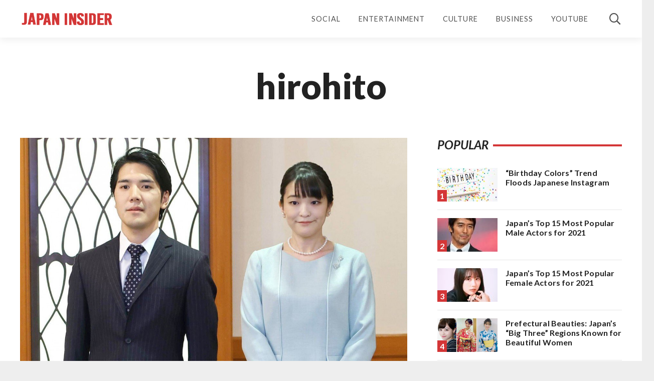

--- FILE ---
content_type: text/html; charset=UTF-8
request_url: https://japaninsider.com/tag/hirohito/
body_size: 43203
content:
<!DOCTYPE HTML>
<html class="" lang="en-US">
<head>
	<meta charset="UTF-8">
	<meta name='robots' content='index, follow, max-image-preview:large, max-snippet:-1, max-video-preview:-1' />

<!-- Social Warfare v4.4.1 https://warfareplugins.com - BEGINNING OF OUTPUT -->
<style>
	@font-face {
		font-family: "sw-icon-font";
		src:url("https://japaninsider.com/wp-content/plugins/social-warfare/assets/fonts/sw-icon-font.eot?ver=4.4.1");
		src:url("https://japaninsider.com/wp-content/plugins/social-warfare/assets/fonts/sw-icon-font.eot?ver=4.4.1#iefix") format("embedded-opentype"),
		url("https://japaninsider.com/wp-content/plugins/social-warfare/assets/fonts/sw-icon-font.woff?ver=4.4.1") format("woff"),
		url("https://japaninsider.com/wp-content/plugins/social-warfare/assets/fonts/sw-icon-font.ttf?ver=4.4.1") format("truetype"),
		url("https://japaninsider.com/wp-content/plugins/social-warfare/assets/fonts/sw-icon-font.svg?ver=4.4.1#1445203416") format("svg");
		font-weight: normal;
		font-style: normal;
		font-display:block;
	}
</style>
<!-- Social Warfare v4.4.1 https://warfareplugins.com - END OF OUTPUT -->


	<!-- This site is optimized with the Yoast SEO plugin v20.5 - https://yoast.com/wordpress/plugins/seo/ -->
	<title>hirohito Archives - Japan Insider</title>
	<link rel="canonical" href="https://japaninsider.com/tag/hirohito/" />
	<meta property="og:locale" content="en_US" />
	<meta property="og:type" content="article" />
	<meta property="og:title" content="hirohito Archives - Japan Insider" />
	<meta property="og:url" content="https://japaninsider.com/tag/hirohito/" />
	<meta property="og:site_name" content="Japan Insider" />
	<meta name="twitter:card" content="summary_large_image" />
	<meta name="twitter:site" content="@JapanInsider" />
	<script type="application/ld+json" class="yoast-schema-graph">{"@context":"https://schema.org","@graph":[{"@type":"CollectionPage","@id":"https://japaninsider.com/tag/hirohito/","url":"https://japaninsider.com/tag/hirohito/","name":"hirohito Archives - Japan Insider","isPartOf":{"@id":"https://japaninsider.com/#website"},"primaryImageOfPage":{"@id":"https://japaninsider.com/tag/hirohito/#primaryimage"},"image":{"@id":"https://japaninsider.com/tag/hirohito/#primaryimage"},"thumbnailUrl":"https://japaninsider.com/wp-content/uploads/2021/11/Komuro-Test-Failure-Announcement-as-Couple-Sourced-from-South-China-Morning-Post.jpg","breadcrumb":{"@id":"https://japaninsider.com/tag/hirohito/#breadcrumb"},"inLanguage":"en-US"},{"@type":"ImageObject","inLanguage":"en-US","@id":"https://japaninsider.com/tag/hirohito/#primaryimage","url":"https://japaninsider.com/wp-content/uploads/2021/11/Komuro-Test-Failure-Announcement-as-Couple-Sourced-from-South-China-Morning-Post.jpg","contentUrl":"https://japaninsider.com/wp-content/uploads/2021/11/Komuro-Test-Failure-Announcement-as-Couple-Sourced-from-South-China-Morning-Post.jpg","width":1200,"height":800,"caption":"Announcement by newlyweds about failed bar exam, Image Sourced from South China Morning Post"},{"@type":"BreadcrumbList","@id":"https://japaninsider.com/tag/hirohito/#breadcrumb","itemListElement":[{"@type":"ListItem","position":1,"name":"Home","item":"https://japaninsider.com/"},{"@type":"ListItem","position":2,"name":"hirohito"}]},{"@type":"WebSite","@id":"https://japaninsider.com/#website","url":"https://japaninsider.com/","name":"Japan Insider","description":"Insider Insight to Japan","publisher":{"@id":"https://japaninsider.com/#organization"},"potentialAction":[{"@type":"SearchAction","target":{"@type":"EntryPoint","urlTemplate":"https://japaninsider.com/?s={search_term_string}"},"query-input":"required name=search_term_string"}],"inLanguage":"en-US"},{"@type":"Organization","@id":"https://japaninsider.com/#organization","name":"Japan Insider","url":"https://japaninsider.com/","logo":{"@type":"ImageObject","inLanguage":"en-US","@id":"https://japaninsider.com/#/schema/logo/image/","url":"https://japaninsider.com/wp-content/uploads/2020/10/Japan-Insider-Logo.jpg","contentUrl":"https://japaninsider.com/wp-content/uploads/2020/10/Japan-Insider-Logo.jpg","width":2000,"height":2000,"caption":"Japan Insider"},"image":{"@id":"https://japaninsider.com/#/schema/logo/image/"},"sameAs":["https://www.facebook.com/japaninsider.official/","https://twitter.com/JapanInsider","https://www.instagram.com/japaninsider_official","https://www.youtube.com/channel/UCFtYM0o5gzkKbtJtMIj4joQ"]}]}</script>
	<!-- / Yoast SEO plugin. -->


<link rel='dns-prefetch' href='//www.googletagmanager.com' />
<link rel='dns-prefetch' href='//fonts.googleapis.com' />
<link rel="alternate" type="application/rss+xml" title="Japan Insider &raquo; Feed" href="https://japaninsider.com/feed/" />
<link rel="alternate" type="application/rss+xml" title="Japan Insider &raquo; Comments Feed" href="https://japaninsider.com/comments/feed/" />
<link rel="alternate" type="application/rss+xml" title="Japan Insider &raquo; hirohito Tag Feed" href="https://japaninsider.com/tag/hirohito/feed/" />
<meta name="viewport" content="width=device-width, initial-scale=1"><meta name="SKYPE_TOOLBAR" content="SKYPE_TOOLBAR_PARSER_COMPATIBLE"><meta name="theme-color" content="#f5f5f5"><style id='wp-img-auto-sizes-contain-inline-css' type='text/css'>
img:is([sizes=auto i],[sizes^="auto," i]){contain-intrinsic-size:3000px 1500px}
/*# sourceURL=wp-img-auto-sizes-contain-inline-css */
</style>
<link rel='stylesheet' id='social-warfare-block-css-css' href='https://japaninsider.com/wp-content/plugins/social-warfare/assets/js/post-editor/dist/blocks.style.build.css?ver=b9b765239772fccacd7980c7cb08fac9' type='text/css' media='all' />
<link rel='stylesheet' id='sbi_styles-css' href='https://japaninsider.com/wp-content/plugins/instagram-feed/css/sbi-styles.min.css?ver=6.1.3' type='text/css' media='all' />
<style id='wp-emoji-styles-inline-css' type='text/css'>

	img.wp-smiley, img.emoji {
		display: inline !important;
		border: none !important;
		box-shadow: none !important;
		height: 1em !important;
		width: 1em !important;
		margin: 0 0.07em !important;
		vertical-align: -0.1em !important;
		background: none !important;
		padding: 0 !important;
	}
/*# sourceURL=wp-emoji-styles-inline-css */
</style>
<style id='wp-block-library-inline-css' type='text/css'>
:root{--wp-block-synced-color:#7a00df;--wp-block-synced-color--rgb:122,0,223;--wp-bound-block-color:var(--wp-block-synced-color);--wp-editor-canvas-background:#ddd;--wp-admin-theme-color:#007cba;--wp-admin-theme-color--rgb:0,124,186;--wp-admin-theme-color-darker-10:#006ba1;--wp-admin-theme-color-darker-10--rgb:0,107,160.5;--wp-admin-theme-color-darker-20:#005a87;--wp-admin-theme-color-darker-20--rgb:0,90,135;--wp-admin-border-width-focus:2px}@media (min-resolution:192dpi){:root{--wp-admin-border-width-focus:1.5px}}.wp-element-button{cursor:pointer}:root .has-very-light-gray-background-color{background-color:#eee}:root .has-very-dark-gray-background-color{background-color:#313131}:root .has-very-light-gray-color{color:#eee}:root .has-very-dark-gray-color{color:#313131}:root .has-vivid-green-cyan-to-vivid-cyan-blue-gradient-background{background:linear-gradient(135deg,#00d084,#0693e3)}:root .has-purple-crush-gradient-background{background:linear-gradient(135deg,#34e2e4,#4721fb 50%,#ab1dfe)}:root .has-hazy-dawn-gradient-background{background:linear-gradient(135deg,#faaca8,#dad0ec)}:root .has-subdued-olive-gradient-background{background:linear-gradient(135deg,#fafae1,#67a671)}:root .has-atomic-cream-gradient-background{background:linear-gradient(135deg,#fdd79a,#004a59)}:root .has-nightshade-gradient-background{background:linear-gradient(135deg,#330968,#31cdcf)}:root .has-midnight-gradient-background{background:linear-gradient(135deg,#020381,#2874fc)}:root{--wp--preset--font-size--normal:16px;--wp--preset--font-size--huge:42px}.has-regular-font-size{font-size:1em}.has-larger-font-size{font-size:2.625em}.has-normal-font-size{font-size:var(--wp--preset--font-size--normal)}.has-huge-font-size{font-size:var(--wp--preset--font-size--huge)}.has-text-align-center{text-align:center}.has-text-align-left{text-align:left}.has-text-align-right{text-align:right}.has-fit-text{white-space:nowrap!important}#end-resizable-editor-section{display:none}.aligncenter{clear:both}.items-justified-left{justify-content:flex-start}.items-justified-center{justify-content:center}.items-justified-right{justify-content:flex-end}.items-justified-space-between{justify-content:space-between}.screen-reader-text{border:0;clip-path:inset(50%);height:1px;margin:-1px;overflow:hidden;padding:0;position:absolute;width:1px;word-wrap:normal!important}.screen-reader-text:focus{background-color:#ddd;clip-path:none;color:#444;display:block;font-size:1em;height:auto;left:5px;line-height:normal;padding:15px 23px 14px;text-decoration:none;top:5px;width:auto;z-index:100000}html :where(.has-border-color){border-style:solid}html :where([style*=border-top-color]){border-top-style:solid}html :where([style*=border-right-color]){border-right-style:solid}html :where([style*=border-bottom-color]){border-bottom-style:solid}html :where([style*=border-left-color]){border-left-style:solid}html :where([style*=border-width]){border-style:solid}html :where([style*=border-top-width]){border-top-style:solid}html :where([style*=border-right-width]){border-right-style:solid}html :where([style*=border-bottom-width]){border-bottom-style:solid}html :where([style*=border-left-width]){border-left-style:solid}html :where(img[class*=wp-image-]){height:auto;max-width:100%}:where(figure){margin:0 0 1em}html :where(.is-position-sticky){--wp-admin--admin-bar--position-offset:var(--wp-admin--admin-bar--height,0px)}@media screen and (max-width:600px){html :where(.is-position-sticky){--wp-admin--admin-bar--position-offset:0px}}
.has-text-align-justify{text-align:justify;}

/*# sourceURL=wp-block-library-inline-css */
</style><style id='global-styles-inline-css' type='text/css'>
:root{--wp--preset--aspect-ratio--square: 1;--wp--preset--aspect-ratio--4-3: 4/3;--wp--preset--aspect-ratio--3-4: 3/4;--wp--preset--aspect-ratio--3-2: 3/2;--wp--preset--aspect-ratio--2-3: 2/3;--wp--preset--aspect-ratio--16-9: 16/9;--wp--preset--aspect-ratio--9-16: 9/16;--wp--preset--color--black: #000000;--wp--preset--color--cyan-bluish-gray: #abb8c3;--wp--preset--color--white: #ffffff;--wp--preset--color--pale-pink: #f78da7;--wp--preset--color--vivid-red: #cf2e2e;--wp--preset--color--luminous-vivid-orange: #ff6900;--wp--preset--color--luminous-vivid-amber: #fcb900;--wp--preset--color--light-green-cyan: #7bdcb5;--wp--preset--color--vivid-green-cyan: #00d084;--wp--preset--color--pale-cyan-blue: #8ed1fc;--wp--preset--color--vivid-cyan-blue: #0693e3;--wp--preset--color--vivid-purple: #9b51e0;--wp--preset--gradient--vivid-cyan-blue-to-vivid-purple: linear-gradient(135deg,rgb(6,147,227) 0%,rgb(155,81,224) 100%);--wp--preset--gradient--light-green-cyan-to-vivid-green-cyan: linear-gradient(135deg,rgb(122,220,180) 0%,rgb(0,208,130) 100%);--wp--preset--gradient--luminous-vivid-amber-to-luminous-vivid-orange: linear-gradient(135deg,rgb(252,185,0) 0%,rgb(255,105,0) 100%);--wp--preset--gradient--luminous-vivid-orange-to-vivid-red: linear-gradient(135deg,rgb(255,105,0) 0%,rgb(207,46,46) 100%);--wp--preset--gradient--very-light-gray-to-cyan-bluish-gray: linear-gradient(135deg,rgb(238,238,238) 0%,rgb(169,184,195) 100%);--wp--preset--gradient--cool-to-warm-spectrum: linear-gradient(135deg,rgb(74,234,220) 0%,rgb(151,120,209) 20%,rgb(207,42,186) 40%,rgb(238,44,130) 60%,rgb(251,105,98) 80%,rgb(254,248,76) 100%);--wp--preset--gradient--blush-light-purple: linear-gradient(135deg,rgb(255,206,236) 0%,rgb(152,150,240) 100%);--wp--preset--gradient--blush-bordeaux: linear-gradient(135deg,rgb(254,205,165) 0%,rgb(254,45,45) 50%,rgb(107,0,62) 100%);--wp--preset--gradient--luminous-dusk: linear-gradient(135deg,rgb(255,203,112) 0%,rgb(199,81,192) 50%,rgb(65,88,208) 100%);--wp--preset--gradient--pale-ocean: linear-gradient(135deg,rgb(255,245,203) 0%,rgb(182,227,212) 50%,rgb(51,167,181) 100%);--wp--preset--gradient--electric-grass: linear-gradient(135deg,rgb(202,248,128) 0%,rgb(113,206,126) 100%);--wp--preset--gradient--midnight: linear-gradient(135deg,rgb(2,3,129) 0%,rgb(40,116,252) 100%);--wp--preset--font-size--small: 13px;--wp--preset--font-size--medium: 20px;--wp--preset--font-size--large: 36px;--wp--preset--font-size--x-large: 42px;--wp--preset--spacing--20: 0.44rem;--wp--preset--spacing--30: 0.67rem;--wp--preset--spacing--40: 1rem;--wp--preset--spacing--50: 1.5rem;--wp--preset--spacing--60: 2.25rem;--wp--preset--spacing--70: 3.38rem;--wp--preset--spacing--80: 5.06rem;--wp--preset--shadow--natural: 6px 6px 9px rgba(0, 0, 0, 0.2);--wp--preset--shadow--deep: 12px 12px 50px rgba(0, 0, 0, 0.4);--wp--preset--shadow--sharp: 6px 6px 0px rgba(0, 0, 0, 0.2);--wp--preset--shadow--outlined: 6px 6px 0px -3px rgb(255, 255, 255), 6px 6px rgb(0, 0, 0);--wp--preset--shadow--crisp: 6px 6px 0px rgb(0, 0, 0);}:where(.is-layout-flex){gap: 0.5em;}:where(.is-layout-grid){gap: 0.5em;}body .is-layout-flex{display: flex;}.is-layout-flex{flex-wrap: wrap;align-items: center;}.is-layout-flex > :is(*, div){margin: 0;}body .is-layout-grid{display: grid;}.is-layout-grid > :is(*, div){margin: 0;}:where(.wp-block-columns.is-layout-flex){gap: 2em;}:where(.wp-block-columns.is-layout-grid){gap: 2em;}:where(.wp-block-post-template.is-layout-flex){gap: 1.25em;}:where(.wp-block-post-template.is-layout-grid){gap: 1.25em;}.has-black-color{color: var(--wp--preset--color--black) !important;}.has-cyan-bluish-gray-color{color: var(--wp--preset--color--cyan-bluish-gray) !important;}.has-white-color{color: var(--wp--preset--color--white) !important;}.has-pale-pink-color{color: var(--wp--preset--color--pale-pink) !important;}.has-vivid-red-color{color: var(--wp--preset--color--vivid-red) !important;}.has-luminous-vivid-orange-color{color: var(--wp--preset--color--luminous-vivid-orange) !important;}.has-luminous-vivid-amber-color{color: var(--wp--preset--color--luminous-vivid-amber) !important;}.has-light-green-cyan-color{color: var(--wp--preset--color--light-green-cyan) !important;}.has-vivid-green-cyan-color{color: var(--wp--preset--color--vivid-green-cyan) !important;}.has-pale-cyan-blue-color{color: var(--wp--preset--color--pale-cyan-blue) !important;}.has-vivid-cyan-blue-color{color: var(--wp--preset--color--vivid-cyan-blue) !important;}.has-vivid-purple-color{color: var(--wp--preset--color--vivid-purple) !important;}.has-black-background-color{background-color: var(--wp--preset--color--black) !important;}.has-cyan-bluish-gray-background-color{background-color: var(--wp--preset--color--cyan-bluish-gray) !important;}.has-white-background-color{background-color: var(--wp--preset--color--white) !important;}.has-pale-pink-background-color{background-color: var(--wp--preset--color--pale-pink) !important;}.has-vivid-red-background-color{background-color: var(--wp--preset--color--vivid-red) !important;}.has-luminous-vivid-orange-background-color{background-color: var(--wp--preset--color--luminous-vivid-orange) !important;}.has-luminous-vivid-amber-background-color{background-color: var(--wp--preset--color--luminous-vivid-amber) !important;}.has-light-green-cyan-background-color{background-color: var(--wp--preset--color--light-green-cyan) !important;}.has-vivid-green-cyan-background-color{background-color: var(--wp--preset--color--vivid-green-cyan) !important;}.has-pale-cyan-blue-background-color{background-color: var(--wp--preset--color--pale-cyan-blue) !important;}.has-vivid-cyan-blue-background-color{background-color: var(--wp--preset--color--vivid-cyan-blue) !important;}.has-vivid-purple-background-color{background-color: var(--wp--preset--color--vivid-purple) !important;}.has-black-border-color{border-color: var(--wp--preset--color--black) !important;}.has-cyan-bluish-gray-border-color{border-color: var(--wp--preset--color--cyan-bluish-gray) !important;}.has-white-border-color{border-color: var(--wp--preset--color--white) !important;}.has-pale-pink-border-color{border-color: var(--wp--preset--color--pale-pink) !important;}.has-vivid-red-border-color{border-color: var(--wp--preset--color--vivid-red) !important;}.has-luminous-vivid-orange-border-color{border-color: var(--wp--preset--color--luminous-vivid-orange) !important;}.has-luminous-vivid-amber-border-color{border-color: var(--wp--preset--color--luminous-vivid-amber) !important;}.has-light-green-cyan-border-color{border-color: var(--wp--preset--color--light-green-cyan) !important;}.has-vivid-green-cyan-border-color{border-color: var(--wp--preset--color--vivid-green-cyan) !important;}.has-pale-cyan-blue-border-color{border-color: var(--wp--preset--color--pale-cyan-blue) !important;}.has-vivid-cyan-blue-border-color{border-color: var(--wp--preset--color--vivid-cyan-blue) !important;}.has-vivid-purple-border-color{border-color: var(--wp--preset--color--vivid-purple) !important;}.has-vivid-cyan-blue-to-vivid-purple-gradient-background{background: var(--wp--preset--gradient--vivid-cyan-blue-to-vivid-purple) !important;}.has-light-green-cyan-to-vivid-green-cyan-gradient-background{background: var(--wp--preset--gradient--light-green-cyan-to-vivid-green-cyan) !important;}.has-luminous-vivid-amber-to-luminous-vivid-orange-gradient-background{background: var(--wp--preset--gradient--luminous-vivid-amber-to-luminous-vivid-orange) !important;}.has-luminous-vivid-orange-to-vivid-red-gradient-background{background: var(--wp--preset--gradient--luminous-vivid-orange-to-vivid-red) !important;}.has-very-light-gray-to-cyan-bluish-gray-gradient-background{background: var(--wp--preset--gradient--very-light-gray-to-cyan-bluish-gray) !important;}.has-cool-to-warm-spectrum-gradient-background{background: var(--wp--preset--gradient--cool-to-warm-spectrum) !important;}.has-blush-light-purple-gradient-background{background: var(--wp--preset--gradient--blush-light-purple) !important;}.has-blush-bordeaux-gradient-background{background: var(--wp--preset--gradient--blush-bordeaux) !important;}.has-luminous-dusk-gradient-background{background: var(--wp--preset--gradient--luminous-dusk) !important;}.has-pale-ocean-gradient-background{background: var(--wp--preset--gradient--pale-ocean) !important;}.has-electric-grass-gradient-background{background: var(--wp--preset--gradient--electric-grass) !important;}.has-midnight-gradient-background{background: var(--wp--preset--gradient--midnight) !important;}.has-small-font-size{font-size: var(--wp--preset--font-size--small) !important;}.has-medium-font-size{font-size: var(--wp--preset--font-size--medium) !important;}.has-large-font-size{font-size: var(--wp--preset--font-size--large) !important;}.has-x-large-font-size{font-size: var(--wp--preset--font-size--x-large) !important;}
/*# sourceURL=global-styles-inline-css */
</style>

<style id='classic-theme-styles-inline-css' type='text/css'>
/*! This file is auto-generated */
.wp-block-button__link{color:#fff;background-color:#32373c;border-radius:9999px;box-shadow:none;text-decoration:none;padding:calc(.667em + 2px) calc(1.333em + 2px);font-size:1.125em}.wp-block-file__button{background:#32373c;color:#fff;text-decoration:none}
/*# sourceURL=/wp-includes/css/classic-themes.min.css */
</style>
<link rel='stylesheet' id='contact-form-7-css' href='https://japaninsider.com/wp-content/plugins/contact-form-7/includes/css/styles.css?ver=5.7.6' type='text/css' media='all' />
<link rel='stylesheet' id='ppress-frontend-css' href='https://japaninsider.com/wp-content/plugins/wp-user-avatar/assets/css/frontend.min.css?ver=4.10.1' type='text/css' media='all' />
<link rel='stylesheet' id='ppress-flatpickr-css' href='https://japaninsider.com/wp-content/plugins/wp-user-avatar/assets/flatpickr/flatpickr.min.css?ver=4.10.1' type='text/css' media='all' />
<link rel='stylesheet' id='ppress-select2-css' href='https://japaninsider.com/wp-content/plugins/wp-user-avatar/assets/select2/select2.min.css?ver=b9b765239772fccacd7980c7cb08fac9' type='text/css' media='all' />
<link rel='stylesheet' id='social_warfare-css' href='https://japaninsider.com/wp-content/plugins/social-warfare/assets/css/style.min.css?ver=4.4.1' type='text/css' media='all' />
<link rel='stylesheet' id='wordpress-popular-posts-css-css' href='https://japaninsider.com/wp-content/plugins/wordpress-popular-posts/assets/css/wpp.css?ver=6.1.1' type='text/css' media='all' />
<link rel='stylesheet' id='us-fonts-css' href='https://fonts.googleapis.com/css?family=Lato%3A300%2C400%2C700%2C900%2C300italic%2C400italic%2C700italic&#038;display=swap&#038;ver=b9b765239772fccacd7980c7cb08fac9' type='text/css' media='all' />
<link rel='stylesheet' id='us-style-css' href='https://japaninsider.com/wp-content/themes/Impreza/css/style.min.css?ver=7.8.4' type='text/css' media='all' />
<link rel='stylesheet' id='us-responsive-css' href='https://japaninsider.com/wp-content/themes/Impreza/common/css/responsive.min.css?ver=7.8.4' type='text/css' media='all' />
<link rel='stylesheet' id='theme-style-css' href='https://japaninsider.com/wp-content/themes/Impreza-child/style.css?ver=7.8.4' type='text/css' media='all' />
<link rel='stylesheet' id='jetpack_css-css' href='https://japaninsider.com/wp-content/plugins/jetpack/css/jetpack.css?ver=12.0.2' type='text/css' media='all' />
<script type="2875f13aef1ffc2ae4f28c77-text/javascript" src="https://japaninsider.com/wp-content/themes/Impreza/common/js/jquery/jquery-3.5.1.min.js?ver=3.5.1" id="jquery-core-js"></script>
<script type="2875f13aef1ffc2ae4f28c77-text/javascript" src="https://japaninsider.com/wp-content/plugins/wp-user-avatar/assets/flatpickr/flatpickr.min.js?ver=4.10.1" id="ppress-flatpickr-js"></script>
<script type="2875f13aef1ffc2ae4f28c77-text/javascript" src="https://japaninsider.com/wp-content/plugins/wp-user-avatar/assets/select2/select2.min.js?ver=4.10.1" id="ppress-select2-js"></script>
<script type="application/json" id="wpp-json">
/* <![CDATA[ */
{"sampling_active":1,"sampling_rate":100,"ajax_url":"https:\/\/japaninsider.com\/wp-json\/wordpress-popular-posts\/v1\/popular-posts","api_url":"https:\/\/japaninsider.com\/wp-json\/wordpress-popular-posts","ID":0,"token":"dd52900342","lang":0,"debug":0}
//# sourceURL=wpp-json
/* ]]> */
</script>
<script type="2875f13aef1ffc2ae4f28c77-text/javascript" src="https://japaninsider.com/wp-content/plugins/wordpress-popular-posts/assets/js/wpp.min.js?ver=6.1.1" id="wpp-js-js"></script>

<!-- Google Analytics snippet added by Site Kit -->
<script type="2875f13aef1ffc2ae4f28c77-text/javascript" src="https://www.googletagmanager.com/gtag/js?id=UA-143022615-2" id="google_gtagjs-js" async></script>
<script type="2875f13aef1ffc2ae4f28c77-text/javascript" id="google_gtagjs-js-after">
/* <![CDATA[ */
window.dataLayer = window.dataLayer || [];function gtag(){dataLayer.push(arguments);}
gtag('set', 'linker', {"domains":["japaninsider.com"]} );
gtag("js", new Date());
gtag("set", "developer_id.dZTNiMT", true);
gtag("config", "UA-143022615-2", {"anonymize_ip":true});
//# sourceURL=google_gtagjs-js-after
/* ]]> */
</script>

<!-- End Google Analytics snippet added by Site Kit -->
<link rel="https://api.w.org/" href="https://japaninsider.com/wp-json/" /><link rel="alternate" title="JSON" type="application/json" href="https://japaninsider.com/wp-json/wp/v2/tags/374" /><link rel="EditURI" type="application/rsd+xml" title="RSD" href="https://japaninsider.com/xmlrpc.php?rsd" />

<meta name="generator" content="Site Kit by Google 1.99.0" />	<style>img#wpstats{display:none}</style>
		            <style id="wpp-loading-animation-styles">@-webkit-keyframes bgslide{from{background-position-x:0}to{background-position-x:-200%}}@keyframes bgslide{from{background-position-x:0}to{background-position-x:-200%}}.wpp-widget-placeholder,.wpp-widget-block-placeholder{margin:0 auto;width:60px;height:3px;background:#dd3737;background:linear-gradient(90deg,#dd3737 0%,#571313 10%,#dd3737 100%);background-size:200% auto;border-radius:3px;-webkit-animation:bgslide 1s infinite linear;animation:bgslide 1s infinite linear}</style>
            	<script type="2875f13aef1ffc2ae4f28c77-text/javascript">
		if ( !/Android|webOS|iPhone|iPad|iPod|BlackBerry|IEMobile|Opera Mini/i.test( navigator.userAgent ) ) {
			var root = document.getElementsByTagName( 'html' )[ 0 ]
			root.className += " no-touch";
		}
	</script>
	<meta name="generator" content="Powered by WPBakery Page Builder - drag and drop page builder for WordPress."/>
<link rel="icon" href="https://japaninsider.com/wp-content/uploads/2021/11/cropped-Japan-Insider-Favicon-Initials-Red-150x150.jpg" sizes="32x32" />
<link rel="icon" href="https://japaninsider.com/wp-content/uploads/2021/11/cropped-Japan-Insider-Favicon-Initials-Red-200x200.jpg" sizes="192x192" />
<link rel="apple-touch-icon" href="https://japaninsider.com/wp-content/uploads/2021/11/cropped-Japan-Insider-Favicon-Initials-Red-200x200.jpg" />
<meta name="msapplication-TileImage" content="https://japaninsider.com/wp-content/uploads/2021/11/cropped-Japan-Insider-Favicon-Initials-Red-300x300.jpg" />
		<style type="text/css" id="wp-custom-css">
			body{
	letter-spacing:0.01rem;
}

a{
	color:#419D04;
}

.hide{
	display:none!important;
}

.gray-02{
	color:#222222;
}

.gray-03{
	color:#828282;
}

.plain-text{
	font-size: 1.125rem!important;
    line-height: 2.2rem!important;
}

#page-header{
	box-shadow:0px 4px 14px rgba(0, 0, 0, 0.07);
}

.rounded_none input[type="email"],
.rounded_none input[type="text"],
.rounded_none textarea{   
  -webkit-appearance: none;
  -moz-appearance: none;
  appearance: none;
	border-radius: 3px!important;
	box-shadow: none !important;
	border: 1px solid #000000;
	background-color:#fff;
}

.rounded_none textarea{
	border: 1px solid #BDBDBD;
	resize: none;
	background-color:#fff;
}

.newsletter-submit {
    background-color: transparent!important;
    padding: 16px 30px!important;
    font-size: 11px!important;
    line-height: 11px!important;
    border: 1px solid #828282!important;
}

.hero-post-taxonomy{
	display: block;
	margin: 0 auto;
}

.author-profile-picture img{
	border-radius:50%;
	width: 6.25rem;
  height: 6.25rem;
  max-width: none;
	margin-right: 0.5rem;
}

.author-box .author-name{
	margin-bottom:0.5rem;
}

.author-box .author-description{
	line-height:1.8rem;
	margin-bottom:0.5rem;
}

.section-header-md{
	text-align:center!important;
	color:#419D04;
	padding: 15px 0 15px 0!important;
  border-top: 2px solid #e6e6e6;
  border-bottom: 2px solid #e6e6e6;
	margin-bottom:2.5rem;
}

.excerpt-color {
	color: #333;
}

.author-link{
	color:#D43637;
	font-weight:400;
}

.author-link:hover{
	color:#B71111!important;
}

.wpcf7 label{
	color:#222;
	font-family: 'Lato', sans-serif;
	font-weight:700;
}

.wpcf7-submit{
	display:block!important;
	margin: 0 auto;
}

.author-hero-picture{
	background-position: center;
	background-repeat: no-repeat;
	background-size: cover;
	height:450px; 
	width: 100%;
	margin-bottom:3.8rem;
}

/* Popular Topics */
.st-tag-cloud{
	text-align:center;
}

.st-tag-cloud li{
		margin-bottom:25px;
}

.st-tag-cloud li:last-child{
		margin-bottom:0;
}

.st-tag-cloud li a{
	font-family: 'Lato', sans-serif;
	font-weight:400;
	background-color:#f5f5f5;
	border-radius:30px;
	padding: 9px 20px;	
}

.st-tag-cloud li a:hover{
	color:#1B609C!important;
	background-color:#F4F9FD;
}

.post_content .swp_social_panel{
	margin-top:3rem!important;
	margin-bottom:0!important;
}

.post_content .swp_social_panel:first-child{
	margin-top:0!important;
	margin-bottom:2rem!important;
}


blockquote{
	margin-top:3rem;
	margin-bottom:3rem;
}

blockquote p{
	font-family: 'Lato', sans-serif;
	font-weight:700;
	font-size: 1.6rem;
	line-height: 2.25rem;
	color: #222;
	padding-left:10px;
}

blockquote:before{
	color:#D43637!important;
}

.wp-block-image{
	margin-top:3rem!important;
	margin-bottom:3rem!important;
}

.excerpt-author-link a{
	color:#2B89DB;
}

.excerpt-author-link a:hover{
	color:#1B609C!important;
}

.post-hero-author-date{
	font-weight:400;
}

.post-hero-taxonomy-md *{
	list-style-type:none;
	margin-left:0;	
	font-family: 'Lato', sans-serif;
	font-weight:700!important;
    font-size: 0.9rem;
    line-height: 1.20;
    font-style: normal;
    text-transform: uppercase;
    letter-spacing: 0.1em;
    border-radius: 0em;
    padding: 0em 0em;
    background: transparent;
    border-color: #419D04;
    color: #419D04!important;
	margin-bottom: 1.4rem;
}

.post-hero-taxonomy-title{
	padding-top:1rem;
}

.taxonomy-md{
	color: #D43637;
  text-align: center;
  text-transform: uppercase;
  font-size: 0.9rem;
  line-height: 1.20rem;
  letter-spacing: 0.04rem;
  font-weight: 700;
	margin-bottom:1.2rem!important;
}

.post-title-color,
.post-title-color a{
	color:#222;
}

.post-hero{
	text-align:center;
}

input.search-field{
    background: #fff!important;
    border-bottom: 2px solid #e0e0e0!important;
    font-size: 2.6rem!important;
    line-height: 3rem!important;
    height: 5rem!important;
    box-shadow: none!important;
		font-weight:200!important;
}



.widget_search form:after{
    font-size: 2rem!important;
    font-family: fontawesome;
    font-weight: 300;
    line-height: 4.9rem;
    width: 4rem;
		text-align:center;
}

.widget_search input[type="submit"]{
	line-height: 4.9rem!important;
  width: 4.3rem!important;
}

._5lm5{
    display:none!important;
}


.w-grid-none{
	background: none!important;
}


.form-label{
	text-transform: uppercase;
	font-size:0.8rem;
	letter-spacing:1px;
}

.form-label-jp{
	font-size:1rem;
	font-weight:400!important;
}

/* Removes blue background for input autocomplete */
input:-webkit-autofill,
input:-webkit-autofill:hover, 
input:-webkit-autofill:focus, 
input:-webkit-autofill:active  {
    -webkit-box-shadow: 0 0 0 60px white inset !important;
}

.search-box input:-webkit-autofill::first-line {font-size: 2.6rem!important;
	font-family:'Lato', sans-serif!important;
font-weight:200!important;}



.wpcf7-form input[type="text"],
.wpcf7-form input[type="email"],
.wpcf7-form textarea{
	margin-top:0;
}

.wpcf7-form textarea{
	height:170px;
	line-height:1.8rem;
}

.form-note{
	font-family: 'Lato', sans-serif!important;
  font-style: italic;
	font-size:0.9rem;
	font-weight:400;
	line-height:1rem;
	/*display:block;
	text-align:center;*/
}

.social-icon i{
	background-color: #D43637;
  padding: 0.375rem;
  border-radius: 50%;
  color: white;
  margin: 0.313rem;
  text-align: center;
  width: 1.875rem;
  height: 1.875rem;
  vertical-align: middle;
}

.social-icon i:hover{
	background-color:#B71111;
}

.social-icon-sm i{
	background-color: #D43637;
  padding: 0.25rem;
  border-radius: 50%;
  color: white;
  margin: 0.313rem 0.25rem;
  text-align: center;
  width: 1.625rem;
  height: 1.625rem;
  vertical-align: middle;
}

.social-icon-sm i{
	font-size:0.8rem;
}

.social-icon-sm i:hover{
	background-color:#B71111;
}

.fas{
	font-weight:400!important;
}

.fab, .fas{
	line-height:1.2rem;
	width:1.1rem;
}

.author-box{
	padding-bottom: 4rem;
	padding-top:4rem;
	border-bottom:1px solid #e0e0e0;
	border-top:1px solid #e0e0e0;
	margin-bottom:4rem;
}

.author-box .author-link{
	font-size:0.875rem;
}

.fb-comments{
	padding-bottom:4rem;
}

.post-hero-excerpt{
	font-size: 1.25rem!important;
    line-height: 1.875rem!important;
	margin-bottom:1.2rem;
}

.post-hero-thumbnail{
	margin-bottom:2.2rem;
}

.post-hero-thumbnail img{
	width:100%;
}


.w-nav-list.level_1{
	padding-top: 1.5rem;
  padding-bottom: 1.5rem;
	border-top: 1px solid #ebebeb;
}

.w-nav.type_mobile .w-nav-anchor{
	padding:1rem!important;
}

.footer-newsletter-form input{
	margin-top:5px;
	margin-bottom:5px;
}

.search-field{
    background: #fff;
    border-bottom: 2px solid #e0e0e0;
    font-size: 2.6rem;
    line-height: 3rem;
    height: 5rem;
    box-shadow: none;
}

input {
    -webkit-appearance: none!important;
}

.w-grid-none{
	font-weight:300;
}

.fb-comments iframe{
	width:100%!important;
	min-width:100%!important;
}

.menu-item-search{
	border-top: 1px solid #e0e0e0;
  padding-top: 10px;
  margin-top: 10px!important;
  margin-left: 20px!important;
  margin-right: 20px!important;
}

.w-post-elm-list{
	display:flex;
}

.w-post-elm.style_badge .w-post-elm-list>*{
	margin:0 0.2em!important;
}



/* Right Column - Author Box*/
.widget.widget_author_avatars{
    margin-bottom:2rem!important;
}

.author-list{
    display:inline-block;
}

.author-list .avatar{
    border-radius:50%;
    margin:0!important;
}

.author-list .avatar img{
    border-radius:50%;
    margin-right:18px!important;
    margin-bottom:1.7rem!important;
    height:72px!important;
}

.author-list .biography{
    display:table-cell;
}

.author-list .biography p{
    color:#4f4f4f;
    font-size: 0.9rem;
    line-height:1.25rem;
}

.author-list .name{
    font-family: 'Lato', sans-serif;
    font-weight:700;
    color:#222222;
    font-size:1rem!important;
    line-height:1.188rem;
    margin-bottom:5px;
}

.author-list .name strong:hover{
    color:#B71111;
}

.widgettitle{
    font-size:1.5rem!important;
    color:#419D04;
    text-align:center;
    padding-top:15px!important;
    padding-bottom:15px!important;
    border-top:2px solid #e6e6e6;
    border-bottom:2px solid #e6e6e6;
    margin-bottom:2.2rem!important;
    
}

.l-main .widget {
    margin-bottom:4.4rem;
}

/* END Right Column - Author Box*/


#sb_instagram .sbi_follow_btn a{
	background: #D43637;
}

#sb_instagram .sbi_follow_btn a:hover{
	background: #B71111;
	box-shadow:inset 0 0 10px 20px #B71111;
}




#ad-list-1>div.w-grid-list>article:last-child>div.w-grid-item-h>div.w-hwrapper{
	margin-bottom:0!important;
}

.feed-ads{
	box-shadow: 0 1px 0px #e7e7e7;
}

.feed-ads>div>ins:nth-of-type(1)>ins>ins>iframe{
	/*padding:1.25rem 0;*/
}


.grecaptcha-badge { 
    visibility: hidden; 
}

.google-legal{
	font-size:0.9rem;
	line-height:1.4rem;
	margin-bottom:3rem;
}


.podcast-badges-container{
    margin: 1rem auto 1.5rem;
    text-align: center;
}

.podcast-badges-list {
	list-style: none;
    text-align: center;
    padding:0;
	margin:0;
}

.podcast-badges-list li {
    display:inline;
}

.podcast-badges-list a {
	display: inline-flex;
}

.podcast-badges-list img {
	display: block;
}

.podcast-badge{
    height:40px;
    margin:5px;
}
  

.podcast-hosts-box{
	background-color: #f8f8f8;
  padding: 2.8rem 2.5rem 3rem;
	margin-top:3rem;
}

.podcast-hosts-box-title{
	margin-bottom:3.5rem;
}

.podcast-host-name{
	margin: 0 0 0.5rem 0;
  padding: 0 0 0 10rem;
}

.podcast-host-bio{
	line-height:1.8rem;
	font-size:1rem;
	padding-left:10rem;
	margin-bottom:4rem;
}

.podcast-hosts-box img{
	width:8rem;
	height:8rem;
}

.inline-block{
	display:inline-block!important;
}

.float-left{
	float:left;
}

.justify-content-space-between{
	justify-content:space-between!important;
}



/*Section headers*/
.section-header-center{
    text-align: center;
    width: fit-content;
    z-index: 1;
    background: white;
    position: relative;
    margin: auto;
    padding: 0 0.5rem;
    text-transform: uppercase;
    font-style: italic;
    font-weight: 900;
    display:table;
}

.section-header-left{
    text-align: left;
    width: fit-content;
    z-index: 1;
    background: white;
    position: relative;
    left:0;
    padding: 0 0.5rem 0 0;
    text-transform: uppercase;
    font-style: italic;
    font-weight: 900;
    display:table;
}

.section-header-container .wpb_wrapper{
    position:relative;
}

.section-header-container .wpb_wrapper:before{
    border-top: 4px solid #D43637;
    content: " ";
    height: 0;
    left: 0;
    position: absolute;
    right: 0;
    top: 0.8rem;
}

/*End of Section headers*/


/* Home page Subscribe Podcast dropdown button*/

.dropbtn {
  background-color: #D43637;
  color: white;
  padding: 10px 12px 10px 15px;
  font-size: 0.82rem;
  text-transform: uppercase;
  font-weight: 700;
  letter-spacing: 0.05rem;
  line-height: 1rem;
  border: none;
  cursor: pointer;
  border-radius: 3px;
	margin-right:1.3rem;
}

.dropbtn i{
	margin-left:5px;
	display:inline;
}

.dropbtn i{
	pointer-events:none;
}

.dropbtn .fa-sort-down:after{
	content: '\f0dd';
}


.dropbtn:hover, .dropbtn:focus {
  background-color: #B71111;
}

.dropdown {
  float: right;
  position: relative;
  display: inline-block;
}

.dropdown-content {
  display: none;
  position: absolute;
  background-color: #fff;
  min-width: 160px;
  overflow: auto;
  box-shadow: 0px 8px 16px 0px rgba(0,0,0,0.2);
  right: 0;
  z-index: 1;
	border-radius:3px;
}

.dropdown-content-left {
  display: none;
  position: absolute;
  background-color: #fff;
  min-width: 160px;
  overflow: auto;
  box-shadow: 0px 8px 16px 0px rgba(0,0,0,0.2);
  left: 0;
  z-index: 1;
	border-radius:3px;
}

.dropdown-content-left a {
  color: #222;
  font-weight:400;
  padding: 12px 16px;
  text-decoration: none;
  display: block;
}


.dropdown-content-left a:hover {
  color: #D43637;
}


.dropdown-content a {
  color: #222;
  font-weight:400;
  padding: 12px 16px;
  text-decoration: none;
  display: block;
}

/*.dropdown a:hover {background-color: #f1f1f1;}*/

.show {display: block;}


.podcast-link{
    display: inline-block;
    margin-top: 0.2rem;
    font-weight: 500;
}


.podcast-player iframe{
	display:block;
}

.youtube-thumbnail-play-lg:before {
	position: absolute;
  top: 50%; left: 50%;
  transform: translate(-50%,-50%);
  width: 70px;
  height: 64.17px;
  background-image: url('/wp-content/uploads/2021/11/play-button-lg.png');
  background-size: cover;
  content: '';
	pointer-events:none;
	webkit-box-shadow: 0px 1px 5px 0px rgba(0,0,0,0.4);
-moz-box-shadow: 0px 1px 5px 0px rgba(0,0,0,0.4);
box-shadow: 0px 1px 5px 0px rgba(0,0,0,0.4);
 }

.youtube-thumbnail-play-md:before {
	z-index:1;
	position: absolute;
  top: 50%; left: 50%;
  transform: translate(-50%,-50%);
  width: 48px;
  height: 44px;
  background-image: url('/wp-content/uploads/2021/11/play-button-lg.png');
  background-size: cover;
  content: '';
	pointer-events:none;
	webkit-box-shadow: 0px 1px 5px 0px rgba(0,0,0,0.4);
-moz-box-shadow: 0px 1px 5px 0px rgba(0,0,0,0.4);
box-shadow: 0px 1px 5px 0px rgba(0,0,0,0.4);
 }



.ytvideo-wrapper{
	position: relative;
  padding-bottom: 56.25%; /* 16:9 */
  height: 0;
  overflow: hidden;
	width:100%;
}

.ytvideo-wrapper iframe{
	position: absolute;
  top: 0;
  left: 0;
  width: 100%;
  height: 100%;
}

.twitter-tweet{
	margin-left:auto;
	margin-right:auto;
}


	.last-child-no-border article:last-child>div>div{
		border-bottom:none!important;
	}



.top-stories-col-2 article:first-child,
.top-stories-col-3 article:first-child{
	border-bottom:1px solid #e7e7e7;
}


.popular-posts-list{
	color: #222222;
	line-height:1.2;
}

.popular-posts-list ul{
	margin:2rem 0!important;
}

.popular-posts-list a{
	color: #222222!important;
	font-weight:600;
}

.popular-posts-list .wpp-post-title{
	display:flex;
}

.popular-posts-list li{
	padding-bottom: 1rem;
	border-bottom:1px solid #e7e7e7;
	position: relative;
}

.popular-posts-list li::marker{
	display:flex;
}

.popular-posts-list ul {
	counter-reset: ranking;
	list-style-type:none;
}

.popular-posts-list li::before {
	content: counter(ranking);
	counter-increment: ranking;
	position: absolute;
	left: 0;
	top: 44px;
	background: #D43637;
	padding: 2px 5px;
	color: white;
	font-weight: 600;
	font-size: 1rem;
}

.post-taxonomy-alignment .w-post-elm-list{
	display:contents!important;
}



/* NAV FIX */

@media screen and (min-width: 900px){
	.header_hor .w-nav.type_desktop>.w-nav-list{
		display:flex!important;
		opacity: 1!important;
    border: none!important;
	}
}

@media screen and (max-width: 899px){
.l-subheader-cell.at_center{
		display:none;
	}

	
	
.w-nav.ush_menu_1>.w-nav-list.level_1 {

	  top: 100%;
    left: -2.7rem;
    right: -2.7rem;
    border-top: 1px solid #ebebeb;
    position: absolute;
    padding-left: 2rem;
    padding-right: 2rem;
    box-shadow: 0 3px 3px rgba(0,0,0,0.1);
    background: white;
    font-size: 1.2rem;
    text-align: center;
    line-height: 4.2rem;
	}
}

/* END NAV FIX */


a[href*="featured"] {
  display:none;
}

.artwork-container{
	display:none;
}



@media (max-width:900px){
	.author-hero-picture{
		margin-bottom:2rem;
	}
	.search-button{
		display:none!important;
	}
	
	.search-results-list{
		margin-top:6rem;
	}
}

@media (min-width:900px){
	.menu-item-search{
		display:none!important;
	}
	.search-results-list{
		margin-top:8rem;
	}
}



@media (max-width:768px){
	.st-tag-cloud li{
		display:inline-block;
	}
	
	.author-hero-picture{
		height:300px;
	}
	
	.podcast-hosts-box{
  	padding: 1.8rem 1.2rem 2rem;
	}
	
	.podcast-hosts-box img{
		width:5.5rem;
		height:5.5rem;
	}
	
	.podcast-host-name{
	  padding: 0 0 0 7rem;
	}	

	.podcast-host-bio{
		padding-left:7rem;
	}
	
	.top-stories-col-2 article,
	.top-stories-col-3 article{
		border-bottom:1px solid #e7e7e7;
	}
	
}



@media (max-width:600px){
	.post-hero{
		padding-left:1.5rem;
		padding-right:1.5rem;
	}
	
	.section-header-md{
		margin-bottom:1.5rem;
	}
	
	.author-hero-picture{
		height:230px;
		margin-bottom:2.8rem;
	}
	
	.search-results-list:before{
		font-size:2.3rem;
		margin-bottom:3rem;
	}
	
	.author-box{
		padding-bottom: 3rem;
		padding-top:3rem;
		margin-bottom:3rem;
	}
	
  .rt-as-img{
  	width:100px;
  }

}

@media (max-width:599px){
	.horiz-to-vert-flex{
		flex-wrap:inherit!important;
	}
	
	.popular-posts article:last-child>div>div{
		border-bottom:none!important;
	}
		
}

ul li.meta-author {
    display: none;
}		</style>
		<noscript><style> .wpb_animate_when_almost_visible { opacity: 1; }</style></noscript>		<style id="us-theme-options-css">@font-face{font-display:block;font-style:normal;font-family:"fontawesome";font-weight:900;src:url("https://japaninsider.com/wp-content/themes/Impreza/fonts/fa-solid-900.woff2?ver=5.14.0") format("woff2"),url("https://japaninsider.com/wp-content/themes/Impreza/fonts/fa-solid-900.woff?ver=5.14.0") format("woff")}.fas,.fa{font-family:"fontawesome";font-weight:900}@font-face{font-display:block;font-style:normal;font-family:"fontawesome";font-weight:400;src:url("https://japaninsider.com/wp-content/themes/Impreza/fonts/fa-regular-400.woff2?ver=5.14.0") format("woff2"),url("https://japaninsider.com/wp-content/themes/Impreza/fonts/fa-regular-400.woff?ver=5.14.0") format("woff")}.far{font-family:"fontawesome";font-weight:400}@font-face{font-display:block;font-style:normal;font-family:"fontawesome";font-weight:300;src:url("https://japaninsider.com/wp-content/themes/Impreza/fonts/fa-light-300.woff2?ver=5.14.0") format("woff2"),url("https://japaninsider.com/wp-content/themes/Impreza/fonts/fa-light-300.woff?ver=5.14.0") format("woff")}.fal{font-family:"fontawesome";font-weight:300}@font-face{font-display:block;font-style:normal;font-family:"Font Awesome 5 Duotone";font-weight:900;src:url("https://japaninsider.com/wp-content/themes/Impreza/fonts/fa-duotone-900.woff2?ver=5.14.0") format("woff2"),url("https://japaninsider.com/wp-content/themes/Impreza/fonts/fa-duotone-900.woff?ver=5.14.0") format("woff")}.fad{font-family:"Font Awesome 5 Duotone";font-weight:900;position:relative}@font-face{font-display:block;font-style:normal;font-family:"Font Awesome 5 Brands";font-weight:400;src:url("https://japaninsider.com/wp-content/themes/Impreza/fonts/fa-brands-400.woff2?ver=5.14.0") format("woff2"),url("https://japaninsider.com/wp-content/themes/Impreza/fonts/fa-brands-400.woff?ver=5.14.0") format("woff")}.fab{font-family:"Font Awesome 5 Brands";font-weight:400}@font-face{font-display:block;font-style:normal;font-family:"Material Icons";font-weight:400;src:url("https://japaninsider.com/wp-content/themes/Impreza/fonts/material-icons.woff2?ver=5.14.0") format("woff2"),url("https://japaninsider.com/wp-content/themes/Impreza/fonts/material-icons.woff?ver=5.14.0") format("woff")}.material-icons{font-family:"Material Icons";font-weight:400;font-style:normal;letter-spacing:normal;text-transform:none;display:inline-block;white-space:nowrap;word-wrap:normal;direction:ltr;font-feature-settings:"liga";-moz-osx-font-smoothing:grayscale} .style_phone6-1>*{background-image:url(https://japaninsider.com/wp-content/themes/Impreza/img/phone-6-black-real.png)} .style_phone6-2>*{background-image:url(https://japaninsider.com/wp-content/themes/Impreza/img/phone-6-white-real.png)} .style_phone6-3>*{background-image:url(https://japaninsider.com/wp-content/themes/Impreza/img/phone-6-black-flat.png)} .style_phone6-4>*{background-image:url(https://japaninsider.com/wp-content/themes/Impreza/img/phone-6-white-flat.png)}.leaflet-default-icon-path{background-image:url(https://japaninsider.com/wp-content/themes/Impreza/common/css/vendor/images/marker-icon.png)} html, .l-header .widget, .menu-item-object-us_page_block{font-family:'Lato', sans-serif;font-weight:300;font-size:16px;line-height:32px}h1{font-family:'Lato', sans-serif;font-weight:900;font-size:3.2rem;line-height:1.2;letter-spacing:0em;margin-bottom:1.5rem}h2{font-family:'Lato', sans-serif;font-weight:900;font-size:2.0rem;line-height:1.2;letter-spacing:0em;margin-bottom:1.5rem}h3{font-family:'Lato', sans-serif;font-weight:900;font-size:1.7rem;line-height:1.2;letter-spacing:0em;margin-bottom:1.5rem}.widgettitle, .comment-reply-title, h4{font-family:'Lato', sans-serif;font-weight:900;font-size:1.5rem;line-height:1.2;letter-spacing:0em;margin-bottom:1.5rem}h5{font-family:'Lato', sans-serif;font-weight:900;font-size:1.3rem;line-height:1.3;letter-spacing:0em;margin-bottom:1.5rem}h6{font-family:'Lato', sans-serif;font-weight:900;font-size:1.20rem;line-height:1.40;letter-spacing:0em;margin-bottom:1.5rem}@media (max-width:767px){html{font-size:14px;line-height:28px} h1{font-size:2.6rem} h1.vc_custom_heading:not([class*="us_custom_"]){font-size:2.6rem!important} h2{font-size:1.7rem} h2.vc_custom_heading:not([class*="us_custom_"]){font-size:1.7rem!important} h3{font-size:1.5rem} h3.vc_custom_heading:not([class*="us_custom_"]){font-size:1.5rem!important} h4, .widgettitle, .comment-reply-title{font-size:1.5rem} h4.vc_custom_heading:not([class*="us_custom_"]){font-size:1.5rem!important} h5{font-size:1.3rem} h5.vc_custom_heading:not([class*="us_custom_"]){font-size:1.3rem!important} h6{font-size:1.20rem} h6.vc_custom_heading:not([class*="us_custom_"]){font-size:1.20rem!important}}body{background:#eeeeee} body, .l-header.pos_fixed{min-width:1300px} .l-canvas.type_boxed, .l-canvas.type_boxed .l-subheader, .l-canvas.type_boxed~.l-footer{max-width:1300px} .l-subheader-h, .l-section-h, .l-main .aligncenter, .w-tabs-section-content-h{max-width:1200px} .post-password-form{max-width:calc(1200px + 5rem)}@media screen and (max-width:1280px){.l-main .aligncenter{max-width:calc(100vw - 5rem)}} .l-section.height_custom{padding-top:2.5rem;padding-bottom:2.5rem}@media screen and (min-width:1280px){.l-main .alignfull{margin-left:calc(600px - 50vw);margin-right:calc(600px - 50vw)}}.wpb_text_column:not(:last-child){margin-bottom:1.5rem} .g-cols .l-sidebar{width:25%} .g-cols .l-content{width:75%}@media (max-width:767px){.l-canvas{overflow:hidden} .g-cols.reversed{flex-direction:column-reverse} .g-cols>div:not([class*=" vc_col-"]){width:100%;margin:0 0 1.5rem} .g-cols.type_boxes>div, .g-cols.reversed>div:first-child, .g-cols:not(.reversed)>div:last-child, .g-cols>div.has-fill{margin-bottom:0} .g-cols.type_default>.wpb_column.stretched{margin-left:-1rem;margin-right:-1rem;width:auto} .g-cols.type_boxes>.wpb_column.stretched{margin-left:-2.5rem;margin-right:-2.5rem;width:auto} .align_center_xs, .align_center_xs .w-socials{text-align:center} .align_center_xs .w-hwrapper>*{margin:0.5rem 0;width:100%}} @media (min-width:768px){.l-section.for_sidebar.at_left>div>.g-cols{flex-direction:row-reverse} .vc_column-inner.type_sticky>.wpb_wrapper{position:-webkit-sticky;position:sticky}} @media screen and (min-width:1280px){.g-cols.type_default>.wpb_column.stretched:first-of-type{margin-left:calc(600px + 1.5rem - 50vw)} .g-cols.type_default>.wpb_column.stretched:last-of-type{margin-right:calc(600px + 1.5rem - 50vw)} .g-cols.type_boxes>.wpb_column.stretched:first-of-type{margin-left:calc(600px - 50vw)} .g-cols.type_boxes>.wpb_column.stretched:last-of-type{margin-right:calc(600px - 50vw)}} button[type="submit"]:not(.w-btn),input[type="submit"]{font-size:0.9rem;line-height:1.20!important;font-weight:700;font-style:normal;text-transform:uppercase;letter-spacing:0.1em;border-radius:0.2em;padding:1.2em 3em;box-shadow:0 0em 0em rgba(0,0,0,0.2);background:#D43637;border-color:transparent;color:#ffffff!important}button[type="submit"]:not(.w-btn):before,input[type="submit"]{border-width:0px}.no-touch button[type="submit"]:not(.w-btn):hover,.no-touch input[type="submit"]:hover{box-shadow:0 0em 0em rgba(0,0,0,0.2);background:#B71111;border-color:transparent;color:#ffffff!important}.us-nav-style_1>*,.navstyle_1>.owl-nav div,.us-btn-style_1{font-family:'Lato', sans-serif;font-size:0.9rem;line-height:1.20!important;font-weight:700;font-style:normal;text-transform:uppercase;letter-spacing:0.1em;border-radius:0.2em;padding:1.2em 3em;background:#D43637;border-color:transparent;color:#ffffff!important;box-shadow:0 0em 0em rgba(0,0,0,0.2)}.us-nav-style_1>*:before,.navstyle_1>.owl-nav div:before,.us-btn-style_1:before{border-width:0px}.no-touch .us-nav-style_1>span.current,.no-touch .us-nav-style_1>a:hover,.no-touch .navstyle_1>.owl-nav div:hover,.no-touch .us-btn-style_1:hover{box-shadow:0 0em 0em rgba(0,0,0,0.2);background:#B71111;border-color:transparent;color:#ffffff!important}.us-nav-style_1>*{min-width:calc(1.20em + 2 * 1.2em)}.us-nav-style_3>*,.navstyle_3>.owl-nav div,.us-btn-style_3{font-family:'Lato', sans-serif;font-size:0.9rem;line-height:1.20!important;font-weight:700;font-style:normal;text-transform:uppercase;letter-spacing:0.1em;border-radius:0.2em;padding:1.4em 2em;background:transparent;border-color:#828282;color:#828282!important;box-shadow:0 0em 0em rgba(0,0,0,0.2)}.us-nav-style_3>*:before,.navstyle_3>.owl-nav div:before,.us-btn-style_3:before{border-width:1px}.no-touch .us-nav-style_3>span.current,.no-touch .us-nav-style_3>a:hover,.no-touch .navstyle_3>.owl-nav div:hover,.no-touch .us-btn-style_3:hover{box-shadow:0 0em 0em rgba(0,0,0,0.2);background:transparent;border-color:#222222;color:#222222!important}.us-nav-style_3>*{min-width:calc(1.20em + 2 * 1.4em)}.us-nav-style_5>*,.navstyle_5>.owl-nav div,.us-btn-style_5{font-family:'Lato', sans-serif;font-size:0.9rem;line-height:1.20!important;font-weight:700;font-style:normal;text-transform:uppercase;letter-spacing:0.1em;border-radius:0.2em;padding:1.4em 2em;background:transparent;border-color:#D43637;color:#D43637!important;box-shadow:0 0em 0em rgba(0,0,0,0.2)}.us-nav-style_5>*:before,.navstyle_5>.owl-nav div:before,.us-btn-style_5:before{border-width:1px}.no-touch .us-nav-style_5>span.current,.no-touch .us-nav-style_5>a:hover,.no-touch .navstyle_5>.owl-nav div:hover,.no-touch .us-btn-style_5:hover{box-shadow:0 0em 0em rgba(0,0,0,0.2);background:transparent;border-color:#B71111;color:#B71111!important}.us-nav-style_5>*{min-width:calc(1.20em + 2 * 1.4em)}.us-nav-style_6>*,.navstyle_6>.owl-nav div,.us-btn-style_6{font-family:'Lato', sans-serif;font-size:0.9rem;line-height:1.20!important;font-weight:700;font-style:normal;text-transform:uppercase;letter-spacing:0.05em;border-radius:0em;padding:0em 0em;background:transparent;border-color:transparent;color:#D43637!important;box-shadow:0 0em 0em rgba(0,0,0,0.2)}.us-nav-style_6>*:before,.navstyle_6>.owl-nav div:before,.us-btn-style_6:before{border-width:0px}.no-touch .us-nav-style_6>span.current,.no-touch .us-nav-style_6>a:hover,.no-touch .navstyle_6>.owl-nav div:hover,.no-touch .us-btn-style_6:hover{box-shadow:0 0em 0em rgba(0,0,0,0.2);background:transparent;border-color:transparent;color:#B71111!important}.us-nav-style_6>*{min-width:calc(1.20em + 2 * 0em)}.us-nav-style_7>*,.navstyle_7>.owl-nav div,.us-btn-style_7{font-family:'Lato', sans-serif;font-size:0.75rem;line-height:1.20!important;font-weight:700;font-style:normal;text-transform:uppercase;letter-spacing:0.05em;border-radius:0em;padding:0em 0em;background:transparent;border-color:transparent;color:#D43637!important;box-shadow:0 0em 0em rgba(0,0,0,0.2)}.us-nav-style_7>*:before,.navstyle_7>.owl-nav div:before,.us-btn-style_7:before{border-width:0px}.no-touch .us-nav-style_7>span.current,.no-touch .us-nav-style_7>a:hover,.no-touch .navstyle_7>.owl-nav div:hover,.no-touch .us-btn-style_7:hover{box-shadow:0 0em 0em rgba(0,0,0,0.2);background:transparent;border-color:transparent;color:#B71111!important}.us-nav-style_7>*{min-width:calc(1.20em + 2 * 0em)}.us-nav-style_4>*,.navstyle_4>.owl-nav div,.us-btn-style_4{font-family:'Lato', sans-serif;font-size:0.9rem;line-height:1.20!important;font-weight:700;font-style:normal;text-transform:uppercase;letter-spacing:0.1em;border-radius:0.2em;padding:1.2em 2em;background:transparent;border-color:#ffffff;color:#ffffff!important;box-shadow:0 0em 0em rgba(0,0,0,0.2)}.us-nav-style_4>*:before,.navstyle_4>.owl-nav div:before,.us-btn-style_4:before{border-width:1px}.no-touch .us-nav-style_4>span.current,.no-touch .us-nav-style_4>a:hover,.no-touch .navstyle_4>.owl-nav div:hover,.no-touch .us-btn-style_4:hover{box-shadow:0 0em 0em rgba(0,0,0,0.2);background:transparent;border-color:#ffffff;color:#ffffff!important}.us-nav-style_4>*{min-width:calc(1.20em + 2 * 1.2em)}.us-nav-style_8>*,.navstyle_8>.owl-nav div,.us-btn-style_8{font-family:'Lato', sans-serif;font-size:0.88rem;line-height:1.2!important;font-weight:400;font-style:normal;text-transform:none;letter-spacing:0em;border-radius:2em;padding:0.8em 1.3em;background:#f5f5f5;border-color:transparent;color:#2B89DB!important;box-shadow:0 0em 0em rgba(0,0,0,0.2)}.us-nav-style_8>*:before,.navstyle_8>.owl-nav div:before,.us-btn-style_8:before{border-width:0px}.no-touch .us-nav-style_8>span.current,.no-touch .us-nav-style_8>a:hover,.no-touch .navstyle_8>.owl-nav div:hover,.no-touch .us-btn-style_8:hover{box-shadow:0 0em 0em rgba(0,0,0,0.2);background:#F4F9FD;border-color:transparent;color:#1B609C!important}.us-nav-style_8>*{min-width:calc(1.2em + 2 * 0.8em)}.w-filter.state_desktop.style_drop_default .w-filter-item-title,.select2-selection,select,textarea,input:not([type="submit"]),.w-form-checkbox,.w-form-radio{font-size:1rem;font-weight:400;letter-spacing:0em;border-width:0px;border-radius:0rem;background:#f5f5f5;border-color:#e8e8e8;color:#222222;box-shadow:0px 1px 0px 0px rgba(0,0,0,0.08) inset}body .select2-dropdown{background:#f5f5f5;color:#222222}.w-filter.state_desktop.style_drop_default .w-filter-item-title,.select2-selection,select,input:not([type="submit"]){min-height:2.8rem;line-height:2.8rem;padding:0 0.8rem}select{height:2.8rem}textarea{padding:calc(2.8rem/2 + 0px - 0.7em) 0.8rem}.w-filter.state_desktop.style_drop_default .w-filter-item-title:focus,.select2-container--open .select2-selection,select:focus,textarea:focus,input:not([type="submit"]):focus,input:focus + .w-form-checkbox,input:focus + .w-form-radio{box-shadow:0px 0px 0px 2px #D43637}.w-filter-item[data-ui_type="dropdown"] .w-filter-item-values:after,.w-filter.state_desktop.style_drop_default .w-filter-item-title:after,.select2-selection__arrow:after,.w-search-form-btn,.widget_search form:after,.w-form-row-field:after{font-size:1rem;margin:0 0.8rem;color:#222222}.w-form-row-field>i{font-size:1rem;top:calc(2.8rem/2);margin:0px;padding:0 0.8rem;color:#222222}.w-form-row.with_icon input,.w-form-row.with_icon textarea,.w-form-row.with_icon select{padding-left:calc(1.8em + 0.8rem)}.w-form-row.move_label .w-form-row-label{font-size:1rem;top:calc(2.8rem/2 + 0px - 0.7em);margin:0 0.8rem;background-color:#f5f5f5;color:#222222}.w-form-row.with_icon.move_label .w-form-row-label{margin-left:calc(1.6em + 0.8rem)}a, button, input[type="submit"], .ui-slider-handle{outline:none!important}.w-toplink, .w-header-show{background:rgba(0,0,0,0.3)}body{-webkit-tap-highlight-color:rgba(212,54,55,0.2)} .has-content-bg-background-color, body.us_iframe, .l-preloader, .l-canvas, .l-footer, .l-popup-box-content, .l-cookie, .g-filters.style_1 .g-filters-item.active, .w-filter.state_mobile .w-filter-list, .w-filter.state_desktop[class*="style_drop_"] .w-filter-item-values, .w-pricing-item-h, .w-tabs.style_default .w-tabs-item.active, .no-touch .w-tabs.style_default .w-tabs-item.active:hover, .w-tabs.style_modern .w-tabs-item:after, .w-tabs.style_timeline .w-tabs-item, .w-tabs.style_timeline .w-tabs-section-header-h, .leaflet-popup-content-wrapper, .leaflet-popup-tip, .wpml-ls-statics-footer{background:#ffffff} .has-content-bg-color, .w-iconbox.style_circle.color_contrast .w-iconbox-icon{color:#ffffff}.has-content-bg-alt-background-color, .w-actionbox.color_light, .g-filters.style_1, .g-filters.style_2 .g-filters-item.active, .w-filter.state_desktop.style_switch_default .w-filter-item-value.selected, .w-flipbox-front, .w-grid-none, .w-ibanner, .w-iconbox.style_circle.color_light .w-iconbox-icon, .w-pricing.style_simple .w-pricing-item-header, .w-pricing.style_cards .w-pricing-item-header, .w-pricing.style_flat .w-pricing-item-h, .w-progbar-bar, .w-progbar.style_3 .w-progbar-bar:before, .w-progbar.style_3 .w-progbar-bar-count, .w-socials.style_solid .w-socials-item-link, .w-tabs.style_default .w-tabs-list, .w-tabs.style_timeline.zephyr .w-tabs-item, .w-tabs.style_timeline.zephyr .w-tabs-section-header-h, .no-touch .l-main .widget_nav_menu a:hover, .no-touch .navstyle_circle.navpos_outside>.owl-nav div:hover, .no-touch .navstyle_block.navpos_outside>.owl-nav div:hover, .smile-icon-timeline-wrap .timeline-wrapper .timeline-block, .smile-icon-timeline-wrap .timeline-feature-item.feat-item, .wpml-ls-legacy-dropdown a, .wpml-ls-legacy-dropdown-click a, .tablepress .row-hover tr:hover td{background:#f5f5f5} .timeline-wrapper .timeline-post-right .ult-timeline-arrow l, .timeline-wrapper .timeline-post-left .ult-timeline-arrow l, .timeline-feature-item.feat-item .ult-timeline-arrow l{border-color:#f5f5f5} .has-content-bg-alt-color{color:#f5f5f5}hr, td, th, .l-section, .vc_column_container, .vc_column-inner, .w-comments .children, .w-image, .w-pricing-item-h, .w-profile, .w-sharing-item, .w-tabs-list, .w-tabs-section, .widget_calendar #calendar_wrap, .l-main .widget_nav_menu .menu, .l-main .widget_nav_menu .menu-item a, .smile-icon-timeline-wrap .timeline-line{border-color:#e8e8e8} .has-content-border-color, .w-separator.color_border, .w-iconbox.color_light .w-iconbox-icon{color:#e8e8e8} .has-content-border-background-color, .w-flipbox-back, .w-iconbox.style_circle.color_light .w-iconbox-icon, .no-touch .wpml-ls-sub-menu a:hover{background:#e8e8e8} .w-iconbox.style_outlined.color_light .w-iconbox-icon, .w-socials.style_outlined .w-socials-item-link, .pagination>:not(.custom)>.page-numbers{box-shadow:0 0 0 2px #e8e8e8 inset}.has-content-heading-color, .l-cookie, h1, h2, h3, h4, h5, h6, .w-counter.color_heading .w-counter-value{color:#222222} .has-content-heading-background-color, .w-progbar.color_heading .w-progbar-bar-h{background:#222222}.l-canvas, .l-footer, .l-popup-box-content, .w-ibanner, .w-filter.state_mobile .w-filter-list, .w-filter.state_desktop[class*="style_drop_"] .w-filter-item-values, .w-iconbox.color_light.style_circle .w-iconbox-icon, .w-tabs.style_timeline .w-tabs-item, .w-tabs.style_timeline .w-tabs-section-header-h, .leaflet-popup-content-wrapper, .leaflet-popup-tip, .has-content-text-color{color:#222222} .has-content-text-background-color, .w-iconbox.style_circle.color_contrast .w-iconbox-icon, .w-scroller-dot span{background:#222222} .w-iconbox.style_outlined.color_contrast .w-iconbox-icon{box-shadow:0 0 0 2px #222222 inset} .w-scroller-dot span{box-shadow:0 0 0 2px #222222}a{color:#D43637}.no-touch a:hover, .no-touch .tablepress .sorting:hover, .no-touch .post_navigation.layout_simple a:hover .post_navigation-item-title{color:}.has-content-primary-color, .g-preloader, .l-main .w-contacts-item:before, .w-counter.color_primary .w-counter-value, .g-filters.style_1 .g-filters-item.active, .g-filters.style_3 .g-filters-item.active, .w-filter.state_desktop.style_switch_trendy .w-filter-item-value.selected, .w-iconbox.color_primary .w-iconbox-icon, .w-post-elm .w-post-slider-trigger:hover, .w-separator.color_primary, .w-sharing.type_outlined.color_primary .w-sharing-item, .no-touch .w-sharing.type_simple.color_primary .w-sharing-item:hover .w-sharing-icon, .w-tabs.style_default .w-tabs-item.active, .w-tabs.style_trendy .w-tabs-item.active, .w-tabs-section.active:not(.has_text_color) .w-tabs-section-header, .tablepress .sorting_asc, .tablepress .sorting_desc, .highlight_primary{color:#D43637} .has-content-primary-background-color, .l-section.color_primary, .us-btn-style_badge, .no-touch .post_navigation.layout_sided a:hover .post_navigation-item-arrow, .highlight_primary_bg, .w-actionbox.color_primary, .no-touch .g-filters.style_1 .g-filters-item:hover, .no-touch .g-filters.style_2 .g-filters-item:hover, .no-touch .w-filter.state_desktop.style_switch_default .w-filter-item-value:hover, .w-comments-item.bypostauthor .w-comments-item-author span, .w-filter-opener:after, .w-grid .with_quote_icon, .w-iconbox.style_circle.color_primary .w-iconbox-icon, .no-touch .w-iconbox.style_circle .w-iconbox-icon:before, .no-touch .w-iconbox.style_outlined .w-iconbox-icon:before, .no-touch .w-person-links-item:before, .w-pricing.style_simple .type_featured .w-pricing-item-header, .w-pricing.style_cards .type_featured .w-pricing-item-header, .w-pricing.style_flat .type_featured .w-pricing-item-h, .w-progbar.color_primary .w-progbar-bar-h, .w-sharing.type_solid.color_primary .w-sharing-item, .w-sharing.type_fixed.color_primary .w-sharing-item, .w-sharing.type_outlined.color_primary .w-sharing-item:before, .no-touch .w-sharing-tooltip .w-sharing-item:hover, .w-socials-item-link-hover, .w-tabs-list-bar, .w-tabs.style_modern .w-tabs-list, .w-tabs.style_timeline .w-tabs-item:before, .w-tabs.style_timeline .w-tabs-section-header-h:before, .no-touch .w-header-show:hover, .no-touch .w-toplink.active:hover, .no-touch .pagination>:not(.custom)>.page-numbers:before, .pagination>:not(.custom)>.page-numbers.current, .l-main .widget_nav_menu .menu-item.current-menu-item>a, .rsThumb.rsNavSelected, .select2-results__option--highlighted{background:#D43637} .w-tabs.style_default .w-tabs-item.active, .owl-dot.active span, .rsBullet.rsNavSelected span{border-color:#D43637} .l-main .w-contacts-item:before, .w-iconbox.color_primary.style_outlined .w-iconbox-icon, .w-sharing.type_outlined.color_primary .w-sharing-item, .w-tabs.style_timeline .w-tabs-item, .w-tabs.style_timeline .w-tabs-section-header-h{box-shadow:0 0 0 2px #D43637 inset}.has-content-secondary-color, .w-counter.color_secondary .w-counter-value, .w-iconbox.color_secondary .w-iconbox-icon, .w-separator.color_secondary, .w-sharing.type_outlined.color_secondary .w-sharing-item, .no-touch .w-sharing.type_simple.color_secondary .w-sharing-item:hover .w-sharing-icon, .highlight_secondary{color:#B71111} .has-content-secondary-background-color, .l-section.color_secondary, .w-actionbox.color_secondary, .no-touch .us-btn-style_badge:hover, .w-iconbox.style_circle.color_secondary .w-iconbox-icon, .w-progbar.color_secondary .w-progbar-bar-h, .w-sharing.type_solid.color_secondary .w-sharing-item, .w-sharing.type_fixed.color_secondary .w-sharing-item, .w-sharing.type_outlined.color_secondary .w-sharing-item:before, .highlight_secondary_bg{background:#B71111} .w-iconbox.color_secondary.style_outlined .w-iconbox-icon, .w-sharing.type_outlined.color_secondary .w-sharing-item{box-shadow:0 0 0 2px #B71111 inset}.has-content-faded-color, blockquote:before, .w-form-row-description, .l-main .post-author-website, .l-main .w-profile-link.for_logout, .l-main .widget_tag_cloud, .highlight_faded{color:#999999} .has-content-faded-background-color{background:#999999} .l-section.color_alternate, .color_alternate .g-filters.style_1 .g-filters-item.active, .color_alternate .w-pricing-item-h, .color_alternate .w-tabs.style_default .w-tabs-item.active, .color_alternate .w-tabs.style_modern .w-tabs-item:after, .no-touch .color_alternate .w-tabs.style_default .w-tabs-item.active:hover, .color_alternate .w-tabs.style_timeline .w-tabs-item, .color_alternate .w-tabs.style_timeline .w-tabs-section-header-h{background:#f5f5f5} .color_alternate .w-iconbox.style_circle.color_contrast .w-iconbox-icon{color:#f5f5f5}.color_alternate .g-filters.style_1, .color_alternate .g-filters.style_2 .g-filters-item.active, .color_alternate .w-filter.state_desktop.style_switch_default .w-filter-item-value.selected, .color_alternate .w-grid-none, .color_alternate .w-iconbox.style_circle.color_light .w-iconbox-icon, .color_alternate .w-pricing.style_simple .w-pricing-item-header, .color_alternate .w-pricing.style_cards .w-pricing-item-header, .color_alternate .w-pricing.style_flat .w-pricing-item-h, .color_alternate .w-progbar-bar, .color_alternate .w-socials.style_solid .w-socials-item-link, .color_alternate .w-tabs.style_default .w-tabs-list, .color_alternate .ginput_container_creditcard{background:#ffffff}.l-section.color_alternate, .color_alternate td, .color_alternate th, .color_alternate .vc_column_container, .color_alternate .vc_column-inner, .color_alternate .w-comments .children, .color_alternate .w-image, .color_alternate .w-pricing-item-h, .color_alternate .w-profile, .color_alternate .w-sharing-item, .color_alternate .w-tabs-list, .color_alternate .w-tabs-section{border-color:#dddddd} .color_alternate .w-separator.color_border, .color_alternate .w-iconbox.color_light .w-iconbox-icon{color:#dddddd} .color_alternate .w-iconbox.style_circle.color_light .w-iconbox-icon{background:#dddddd} .color_alternate .w-iconbox.style_outlined.color_light .w-iconbox-icon, .color_alternate .w-socials.style_outlined .w-socials-item-link, .color_alternate .pagination>:not(.custom)>.page-numbers{box-shadow:0 0 0 2px #dddddd inset}.l-section.color_alternate h1, .l-section.color_alternate h2, .l-section.color_alternate h3, .l-section.color_alternate h4, .l-section.color_alternate h5, .l-section.color_alternate h6, .color_alternate .w-counter.color_heading .w-counter-value{color:#1a1a1a} .color_alternate .w-progbar.color_heading .w-progbar-bar-h{background:#1a1a1a}.l-section.color_alternate, .color_alternate .w-iconbox.color_contrast .w-iconbox-icon, .color_alternate .w-iconbox.color_light.style_circle .w-iconbox-icon, .color_alternate .w-tabs.style_timeline .w-tabs-item, .color_alternate .w-tabs.style_timeline .w-tabs-section-header-h{color:#333333} .color_alternate .w-iconbox.style_circle.color_contrast .w-iconbox-icon{background:#333333} .color_alternate .w-iconbox.style_outlined.color_contrast .w-iconbox-icon{box-shadow:0 0 0 2px #333333 inset}.color_alternate a{color:#e95095}.no-touch .color_alternate a:hover{color:#7049ba}.color_alternate .highlight_primary, .l-main .color_alternate .w-contacts-item:before, .color_alternate .w-counter.color_primary .w-counter-value, .color_alternate .g-preloader, .color_alternate .g-filters.style_1 .g-filters-item.active, .color_alternate .g-filters.style_3 .g-filters-item.active, .color_alternate .w-filter.state_desktop.style_switch_trendy .w-filter-item-value.selected, .color_alternate .w-iconbox.color_primary .w-iconbox-icon, .color_alternate .w-separator.color_primary, .color_alternate .w-tabs.style_default .w-tabs-item.active, .color_alternate .w-tabs.style_trendy .w-tabs-item.active, .color_alternate .w-tabs-section.active:not(.has_text_color) .w-tabs-section-header{color:#D43637} .color_alternate .highlight_primary_bg, .color_alternate .w-actionbox.color_primary, .no-touch .color_alternate .g-filters.style_1 .g-filters-item:hover, .no-touch .color_alternate .g-filters.style_2 .g-filters-item:hover, .no-touch .color_alternate .w-filter.state_desktop.style_switch_default .w-filter-item-value:hover, .color_alternate .w-iconbox.style_circle.color_primary .w-iconbox-icon, .no-touch .color_alternate .w-iconbox.style_circle .w-iconbox-icon:before, .no-touch .color_alternate .w-iconbox.style_outlined .w-iconbox-icon:before, .color_alternate .w-pricing.style_simple .type_featured .w-pricing-item-header, .color_alternate .w-pricing.style_cards .type_featured .w-pricing-item-header, .color_alternate .w-pricing.style_flat .type_featured .w-pricing-item-h, .color_alternate .w-progbar.color_primary .w-progbar-bar-h, .color_alternate .w-tabs.style_modern .w-tabs-list, .color_alternate .w-tabs.style_trendy .w-tabs-item:after, .color_alternate .w-tabs.style_timeline .w-tabs-item:before, .color_alternate .w-tabs.style_timeline .w-tabs-section-header-h:before, .no-touch .color_alternate .pagination>:not(.custom)>.page-numbers:before, .color_alternate .pagination>:not(.custom)>.page-numbers.current{background:#D43637} .color_alternate .w-tabs.style_default .w-tabs-item.active, .no-touch .color_alternate .w-tabs.style_default .w-tabs-item.active:hover{border-color:#D43637} .l-main .color_alternate .w-contacts-item:before, .color_alternate .w-iconbox.color_primary.style_outlined .w-iconbox-icon, .color_alternate .w-tabs.style_timeline .w-tabs-item, .color_alternate .w-tabs.style_timeline .w-tabs-section-header-h{box-shadow:0 0 0 2px #D43637 inset}.color_alternate .highlight_secondary, .color_alternate .w-counter.color_secondary .w-counter-value, .color_alternate .w-iconbox.color_secondary .w-iconbox-icon, .color_alternate .w-separator.color_secondary{color:#B71111} .color_alternate .highlight_secondary_bg, .color_alternate .w-actionbox.color_secondary, .color_alternate .w-iconbox.style_circle.color_secondary .w-iconbox-icon, .color_alternate .w-progbar.color_secondary .w-progbar-bar-h{background:#B71111} .color_alternate .w-iconbox.color_secondary.style_outlined .w-iconbox-icon{box-shadow:0 0 0 2px #B71111 inset}.color_alternate .highlight_faded, .color_alternate .w-profile-link.for_logout{color:#999999} .color_footer-top{background:#1a1a1a}.color_footer-top .w-socials.style_solid .w-socials-item-link{background:#222222}.color_footer-top, .color_footer-top td, .color_footer-top th, .color_footer-top .vc_column_container, .color_footer-top .vc_column-inner, .color_footer-top .w-image, .color_footer-top .w-pricing-item-h, .color_footer-top .w-profile, .color_footer-top .w-sharing-item, .color_footer-top .w-tabs-list, .color_footer-top .w-tabs-section{border-color:#282828} .color_footer-top .w-separator.color_border{color:#282828} .color_footer-top .w-socials.style_outlined .w-socials-item-link{box-shadow:0 0 0 2px #282828 inset}.color_footer-top{color:#bbbbbb}.color_footer-top a{color:#ffffff}.no-touch .color_footer-top a:hover{color:#e95095} .color_footer-bottom{background:#222222}.color_footer-bottom .w-socials.style_solid .w-socials-item-link{background:#1a1a1a}.color_footer-bottom, .color_footer-bottom td, .color_footer-bottom th, .color_footer-bottom .vc_column_container, .color_footer-bottom .vc_column-inner, .color_footer-bottom .w-image, .color_footer-bottom .w-pricing-item-h, .color_footer-bottom .w-profile, .color_footer-bottom .w-sharing-item, .color_footer-bottom .w-tabs-list, .color_footer-bottom .w-tabs-section{border-color:#333333} .color_footer-bottom .w-separator.color_border{color:#333333} .color_footer-bottom .w-socials.style_outlined .w-socials-item-link{box-shadow:0 0 0 2px #333333 inset}.color_footer-bottom{color:#999999}.color_footer-bottom a{color:#cccccc}.no-touch .color_footer-bottom a:hover{color:#993662}</style>
				<style id="us-header-css"> .l-subheader.at_middle, .l-subheader.at_middle .w-dropdown-list, .l-subheader.at_middle .type_mobile .w-nav-list.level_1{background:#ffffff;color:#4f4f4f} .no-touch .l-subheader.at_middle a:hover, .no-touch .l-header.bg_transparent .l-subheader.at_middle .w-dropdown.opened a:hover{color:#B71111} .l-header.bg_transparent:not(.sticky) .l-subheader.at_middle{background:transparent;color:#ffffff} .no-touch .l-header.bg_transparent:not(.sticky) .at_middle .w-cart-link:hover, .no-touch .l-header.bg_transparent:not(.sticky) .at_middle .w-text a:hover, .no-touch .l-header.bg_transparent:not(.sticky) .at_middle .w-html a:hover, .no-touch .l-header.bg_transparent:not(.sticky) .at_middle .w-nav>a:hover, .no-touch .l-header.bg_transparent:not(.sticky) .at_middle .w-menu a:hover, .no-touch .l-header.bg_transparent:not(.sticky) .at_middle .w-search>a:hover, .no-touch .l-header.bg_transparent:not(.sticky) .at_middle .w-dropdown a:hover, .no-touch .l-header.bg_transparent:not(.sticky) .at_middle .type_desktop .menu-item.level_1:hover>a{color:#ffffff} .header_ver .l-header{background:#ffffff;color:#4f4f4f}@media (min-width:1300px){.hidden_for_default{display:none!important} .l-subheader.at_top{display:none} .l-subheader.at_bottom{display:none}.l-header{position:relative;z-index:111;width:100%} .l-subheader{margin:0 auto} .l-subheader.width_full{padding-left:1.5rem;padding-right:1.5rem} .l-subheader-h{display:flex;align-items:center;position:relative;margin:0 auto;height:inherit} .w-header-show{display:none}.l-header.pos_fixed{position:fixed;left:0} .l-header.pos_fixed:not(.notransition) .l-subheader{transition-property:transform, background, box-shadow, line-height, height;transition-duration:0.3s;transition-timing-function:cubic-bezier(.78,.13,.15,.86)}.header_hor .l-header.sticky_auto_hide{transition:transform 0.3s cubic-bezier(.78,.13,.15,.86) 0.1s} .header_hor .l-header.sticky_auto_hide.down{transform:translateY(-100%);overflow:hidden}.l-header.bg_transparent:not(.sticky) .l-subheader{box-shadow:none!important;background:none} .l-header.bg_transparent~.l-main .l-section.width_full.height_auto:first-child>.l-section-h{padding-top:0!important;padding-bottom:0!important}.l-header.pos_static.bg_transparent{position:absolute;left:0}.l-subheader.width_full .l-subheader-h{max-width:none!important}.headerinpos_above .l-header.pos_fixed{overflow:hidden;transition:transform 0.3s;transform:translate3d(0,-100%,0)} .headerinpos_above .l-header.pos_fixed.sticky{overflow:visible;transform:none} .headerinpos_above .l-header.pos_fixed~.l-section>.l-section-h, .headerinpos_above .l-header.pos_fixed~.l-main .l-section:first-of-type>.l-section-h{padding-top:0!important}.l-header.shadow_thin .l-subheader.at_middle, .l-header.shadow_thin .l-subheader.at_bottom, .l-header.shadow_none.sticky .l-subheader.at_middle, .l-header.shadow_none.sticky .l-subheader.at_bottom{box-shadow:0 1px 0 rgba(0,0,0,0.08)} .l-header.shadow_wide .l-subheader.at_middle, .l-header.shadow_wide .l-subheader.at_bottom{box-shadow:0 3px 5px -1px rgba(0,0,0,0.1), 0 2px 1px -1px rgba(0,0,0,0.05)}.header_hor .l-subheader-cell>.w-cart{margin-left:0;margin-right:0} .l-header:before{content:'60'} .l-subheader.at_top{line-height:40px;height:40px} .l-header.sticky .l-subheader.at_top{line-height:40px;height:40px} .l-subheader.at_middle{line-height:75px;height:75px} .l-header.sticky .l-subheader.at_middle{line-height:60px;height:60px} .l-subheader.at_bottom{line-height:50px;height:50px} .l-header.sticky .l-subheader.at_bottom{line-height:50px;height:50px}.l-subheader.with_centering .l-subheader-cell.at_left, .l-subheader.with_centering .l-subheader-cell.at_right{flex-basis:100px}.l-header.pos_fixed~.l-main>.l-section:first-of-type>.l-section-h, .headerinpos_below .l-header.pos_fixed~.l-main>.l-section:nth-of-type(2)>.l-section-h, .l-header.pos_static.bg_transparent~.l-main>.l-section:first-of-type>.l-section-h{padding-top:75px} .headerinpos_bottom .l-header.pos_fixed~.l-main>.l-section:first-of-type>.l-section-h{padding-bottom:75px}.l-header.bg_transparent~.l-main .l-section.valign_center:first-of-type>.l-section-h{top:-37.5px} .headerinpos_bottom .l-header.pos_fixed.bg_transparent~.l-main .l-section.valign_center:first-of-type>.l-section-h{top:37.5px}.menu-item-object-us_page_block{max-height:calc(100vh - 75px)}.l-header.pos_fixed:not(.down)~.l-main .l-section.type_sticky{top:60px} .admin-bar .l-header.pos_fixed:not(.down)~.l-main .l-section.type_sticky{top:92px} .l-header.pos_fixed.sticky:not(.down)~.l-main .l-section.type_sticky:first-of-type>.l-section-h{padding-top:60px}.l-header.pos_fixed~.l-main .vc_column-inner.type_sticky>.wpb_wrapper{top:calc(60px + 4rem)}.l-header.pos_fixed~.l-main .woocommerce .cart-collaterals, .l-header.pos_fixed~.l-main .woocommerce-checkout #order_review{top:60px}.l-header.pos_static.bg_solid~.l-main .l-section.height_full:first-of-type{min-height:calc(100vh - 75px)} .admin-bar .l-header.pos_static.bg_solid~.l-main .l-section.height_full:first-of-type{min-height:calc(100vh - 107px)} .l-header.pos_fixed:not(.sticky_auto_hide)~.l-main .l-section.height_full:not(:first-of-type){min-height:calc(100vh - 60px)} .admin-bar .l-header.pos_fixed:not(.sticky_auto_hide)~.l-main .l-section.height_full:not(:first-of-type){min-height:calc(100vh - 92px)}.headerinpos_below .l-header.pos_fixed:not(.sticky){position:absolute;top:100%} .headerinpos_bottom .l-header.pos_fixed:not(.sticky){position:absolute;bottom:0} .headerinpos_below .l-header.pos_fixed~.l-main>.l-section:first-of-type>.l-section-h, .headerinpos_bottom .l-header.pos_fixed~.l-main>.l-section:first-of-type>.l-section-h{padding-top:0!important} .headerinpos_below .l-header.pos_fixed~.l-main .l-section.height_full:nth-of-type(2){min-height:100vh} .admin-bar.headerinpos_below .l-header.pos_fixed~.l-main .l-section.height_full:nth-of-type(2){min-height:calc(100vh - 32px)} .headerinpos_bottom .l-header.pos_fixed:not(.sticky) .w-cart-dropdown, .headerinpos_bottom .l-header.pos_fixed:not(.sticky) .w-nav.type_desktop .w-nav-list.level_2{bottom:100%;transform-origin:0 100%} .headerinpos_bottom .l-header.pos_fixed:not(.sticky) .w-nav.type_mobile.m_layout_dropdown .w-nav-list.level_1{top:auto;bottom:100%;box-shadow:0 -3px 3px rgba(0,0,0,0.1)} .headerinpos_bottom .l-header.pos_fixed:not(.sticky) .w-nav.type_desktop .w-nav-list.level_3, .headerinpos_bottom .l-header.pos_fixed:not(.sticky) .w-nav.type_desktop .w-nav-list.level_4{top:auto;bottom:0;transform-origin:0 100%}.headerinpos_bottom .l-header.pos_fixed:not(.sticky) .w-dropdown-list{top:auto;bottom:-0.4em;padding-top:0.4em;padding-bottom:2.4em}}@media (min-width:1020px) and (max-width:1299px){.hidden_for_tablets{display:none!important} .l-subheader.at_top{display:none} .l-subheader.at_bottom{display:none}.l-header{position:relative;z-index:111;width:100%} .l-subheader{margin:0 auto} .l-subheader.width_full{padding-left:1.5rem;padding-right:1.5rem} .l-subheader-h{display:flex;align-items:center;position:relative;margin:0 auto;height:inherit} .w-header-show{display:none}.l-header.pos_fixed{position:fixed;left:0} .l-header.pos_fixed:not(.notransition) .l-subheader{transition-property:transform, background, box-shadow, line-height, height;transition-duration:0.3s;transition-timing-function:cubic-bezier(.78,.13,.15,.86)}.header_hor .l-header.sticky_auto_hide{transition:transform 0.3s cubic-bezier(.78,.13,.15,.86) 0.1s} .header_hor .l-header.sticky_auto_hide.down{transform:translateY(-100%);overflow:hidden}.l-header.bg_transparent:not(.sticky) .l-subheader{box-shadow:none!important;background:none} .l-header.bg_transparent~.l-main .l-section.width_full.height_auto:first-child>.l-section-h{padding-top:0!important;padding-bottom:0!important}.l-header.pos_static.bg_transparent{position:absolute;left:0}.l-subheader.width_full .l-subheader-h{max-width:none!important}.headerinpos_above .l-header.pos_fixed{overflow:hidden;transition:transform 0.3s;transform:translate3d(0,-100%,0)} .headerinpos_above .l-header.pos_fixed.sticky{overflow:visible;transform:none} .headerinpos_above .l-header.pos_fixed~.l-section>.l-section-h, .headerinpos_above .l-header.pos_fixed~.l-main .l-section:first-of-type>.l-section-h{padding-top:0!important}.l-header.shadow_thin .l-subheader.at_middle, .l-header.shadow_thin .l-subheader.at_bottom, .l-header.shadow_none.sticky .l-subheader.at_middle, .l-header.shadow_none.sticky .l-subheader.at_bottom{box-shadow:0 1px 0 rgba(0,0,0,0.08)} .l-header.shadow_wide .l-subheader.at_middle, .l-header.shadow_wide .l-subheader.at_bottom{box-shadow:0 3px 5px -1px rgba(0,0,0,0.1), 0 2px 1px -1px rgba(0,0,0,0.05)}.header_hor .l-subheader-cell>.w-cart{margin-left:0;margin-right:0} .l-header:before{content:'60'} .l-subheader.at_top{line-height:40px;height:40px} .l-header.sticky .l-subheader.at_top{line-height:40px;height:40px} .l-subheader.at_middle{line-height:75px;height:75px} .l-header.sticky .l-subheader.at_middle{line-height:60px;height:60px} .l-subheader.at_bottom{line-height:50px;height:50px} .l-header.sticky .l-subheader.at_bottom{line-height:50px;height:50px}.l-subheader.with_centering_tablets .l-subheader-cell.at_left, .l-subheader.with_centering_tablets .l-subheader-cell.at_right{flex-basis:100px}.l-header.pos_fixed~.l-main>.l-section:first-of-type>.l-section-h, .headerinpos_below .l-header.pos_fixed~.l-main>.l-section:nth-of-type(2)>.l-section-h, .l-header.pos_static.bg_transparent~.l-main>.l-section:first-of-type>.l-section-h{padding-top:75px}.l-header.bg_transparent~.l-main .l-section.valign_center:first-of-type>.l-section-h{top:-37.5px}.l-header.pos_fixed~.l-main .l-section.type_sticky{top:60px} .admin-bar .l-header.pos_fixed~.l-main .l-section.type_sticky{top:92px} .l-header.pos_fixed.sticky:not(.down)~.l-main .l-section.type_sticky:first-of-type>.l-section-h{padding-top:60px}.l-header.pos_static.bg_solid~.l-main .l-section.height_full:first-of-type{min-height:calc(100vh - 75px)} .l-header.pos_fixed:not(.sticky_auto_hide)~.l-main .l-section.height_full:not(:first-of-type){min-height:calc(100vh - 60px)}}@media (max-width:1019px){.hidden_for_mobiles{display:none!important} .l-subheader.at_top{display:none} .l-subheader.at_bottom{display:none}.l-header{position:relative;z-index:111;width:100%} .l-subheader{margin:0 auto} .l-subheader.width_full{padding-left:1.5rem;padding-right:1.5rem} .l-subheader-h{display:flex;align-items:center;position:relative;margin:0 auto;height:inherit} .w-header-show{display:none}.l-header.pos_fixed{position:fixed;left:0} .l-header.pos_fixed:not(.notransition) .l-subheader{transition-property:transform, background, box-shadow, line-height, height;transition-duration:0.3s;transition-timing-function:cubic-bezier(.78,.13,.15,.86)}.header_hor .l-header.sticky_auto_hide{transition:transform 0.3s cubic-bezier(.78,.13,.15,.86) 0.1s} .header_hor .l-header.sticky_auto_hide.down{transform:translateY(-100%);overflow:hidden}.l-header.bg_transparent:not(.sticky) .l-subheader{box-shadow:none!important;background:none} .l-header.bg_transparent~.l-main .l-section.width_full.height_auto:first-child>.l-section-h{padding-top:0!important;padding-bottom:0!important}.l-header.pos_static.bg_transparent{position:absolute;left:0}.l-subheader.width_full .l-subheader-h{max-width:none!important}.headerinpos_above .l-header.pos_fixed{overflow:hidden;transition:transform 0.3s;transform:translate3d(0,-100%,0)} .headerinpos_above .l-header.pos_fixed.sticky{overflow:visible;transform:none} .headerinpos_above .l-header.pos_fixed~.l-section>.l-section-h, .headerinpos_above .l-header.pos_fixed~.l-main .l-section:first-of-type>.l-section-h{padding-top:0!important}.l-header.shadow_thin .l-subheader.at_middle, .l-header.shadow_thin .l-subheader.at_bottom, .l-header.shadow_none.sticky .l-subheader.at_middle, .l-header.shadow_none.sticky .l-subheader.at_bottom{box-shadow:0 1px 0 rgba(0,0,0,0.08)} .l-header.shadow_wide .l-subheader.at_middle, .l-header.shadow_wide .l-subheader.at_bottom{box-shadow:0 3px 5px -1px rgba(0,0,0,0.1), 0 2px 1px -1px rgba(0,0,0,0.05)}.header_hor .l-subheader-cell>.w-cart{margin-left:0;margin-right:0} .l-header:before{content:'60'} .l-subheader.at_top{line-height:40px;height:40px} .l-header.sticky .l-subheader.at_top{line-height:40px;height:40px} .l-subheader.at_middle{line-height:60px;height:60px} .l-header.sticky .l-subheader.at_middle{line-height:60px;height:60px} .l-subheader.at_bottom{line-height:50px;height:50px} .l-header.sticky .l-subheader.at_bottom{line-height:50px;height:50px}.l-subheader.with_centering_mobiles .l-subheader-cell.at_left, .l-subheader.with_centering_mobiles .l-subheader-cell.at_right{flex-basis:100px}.l-header.pos_fixed~.l-main>.l-section:first-of-type>.l-section-h, .headerinpos_below .l-header.pos_fixed~.l-main>.l-section:nth-of-type(2)>.l-section-h, .l-header.pos_static.bg_transparent~.l-main>.l-section:first-of-type>.l-section-h{padding-top:60px}.l-header.bg_transparent~.l-main .l-section.valign_center:first-of-type>.l-section-h{top:-30px}.l-header.pos_fixed~.l-main .l-section.type_sticky{top:60px} .l-header.pos_fixed.sticky:not(.down)~.l-main .l-section.type_sticky:first-of-type>.l-section-h{padding-top:60px}.l-header.pos_static.bg_solid~.l-main .l-section.height_full:first-of-type{min-height:calc(100vh - 60px)} .l-header.pos_fixed:not(.sticky_auto_hide)~.l-main .l-section.height_full:not(:first-of-type){min-height:calc(100vh - 60px)}}@media (min-width:1300px){.ush_image_1{height:55px!important} .l-header.sticky .ush_image_1{height:35px!important}} @media (min-width:1020px) and (max-width:1299px){.ush_image_1{height:50px!important} .l-header.sticky .ush_image_1{height:30px!important}} @media (max-width:1019px){.ush_image_1{height:45px!important} .l-header.sticky .ush_image_1{height:20px!important}}.header_hor .ush_menu_1.type_desktop .menu-item.level_1>a:not(.w-btn){padding-left:18px;padding-right:18px} .header_hor .ush_menu_1.type_desktop .menu-item.level_1>a.w-btn{margin-left:18px;margin-right:18px} .header_ver .ush_menu_1.type_desktop .menu-item.level_1>a:not(.w-btn){padding-top:18px;padding-bottom:18px} .header_ver .ush_menu_1.type_desktop .menu-item.level_1>a.w-btn{margin-top:18px;margin-bottom:18px} .ush_menu_1.type_desktop .menu-item:not(.level_1){font-size:1.15rem} .ush_menu_1.type_mobile .w-nav-anchor.level_1{font-size:1.3rem} .ush_menu_1.type_mobile .w-nav-anchor:not(.level_1){font-size:0.9rem} @media (min-width:1300px){.ush_menu_1 .w-nav-icon{font-size:24px}} @media (min-width:1020px) and (max-width:1299px){.ush_menu_1 .w-nav-icon{font-size:24px}} @media (max-width:1019px){.ush_menu_1 .w-nav-icon{font-size:24px}} .ush_menu_1 .w-nav-icon i{border-width:2px}@media screen and (max-width:899px){.w-nav.ush_menu_1>.w-nav-list.level_1{display:none} .ush_menu_1 .w-nav-control{display:block}} .ush_menu_1 .menu-item.level_1>a:not(.w-btn):focus, .no-touch .ush_menu_1 .menu-item.level_1.opened>a:not(.w-btn), .no-touch .ush_menu_1 .menu-item.level_1:hover>a:not(.w-btn){background:transparent;color:#B71111}.ush_menu_1 .menu-item.level_1.current-menu-item>a:not(.w-btn), .ush_menu_1 .menu-item.level_1.current-menu-ancestor>a:not(.w-btn), .ush_menu_1 .menu-item.level_1.current-page-ancestor>a:not(.w-btn){background:transparent;color:#D43637}.l-header.bg_transparent:not(.sticky) .ush_menu_1.type_desktop .menu-item.level_1.current-menu-item>a:not(.w-btn), .l-header.bg_transparent:not(.sticky) .ush_menu_1.type_desktop .menu-item.level_1.current-menu-ancestor>a:not(.w-btn), .l-header.bg_transparent:not(.sticky) .ush_menu_1.type_desktop .menu-item.level_1.current-page-ancestor>a:not(.w-btn){background:transparent;color:#ff6ba9}.ush_menu_1 .w-nav-list:not(.level_1){background:#ffffff;color:#222222}.no-touch .ush_menu_1 .menu-item:not(.level_1)>a:focus, .no-touch .ush_menu_1 .menu-item:not(.level_1):hover>a{background:linear-gradient(135deg,#e95095,#7049ba);color:#ffffff}.ush_menu_1 .menu-item:not(.level_1).current-menu-item>a, .ush_menu_1 .menu-item:not(.level_1).current-menu-ancestor>a, .ush_menu_1 .menu-item:not(.level_1).current-page-ancestor>a{background:transparent;color:#D43637}.ush_menu_1{font-family:'Lato', sans-serif!important;font-weight:400!important;text-transform:uppercase!important;font-size:0.9rem!important;letter-spacing:1px!important}.ush_btn_1{color:#4f4f4f!important;font-size:1.4rem!important}</style>
		<!-- Global site tag (gtag.js) - Google Analytics -->
<!--
<script async src="https://www.googletagmanager.com/gtag/js?id=UA-143022615-2"></script>
<script>
  window.dataLayer = window.dataLayer || [];
  function gtag(){dataLayer.push(arguments);}
  gtag('js', new Date());
  gtag('config', 'UA-143022615-2');
</script>
-->

<!-- Google Ads -->
<script data-ad-client="ca-pub-7000736070995689" async src="https://pagead2.googlesyndication.com/pagead/js/adsbygoogle.js" type="2875f13aef1ffc2ae4f28c77-text/javascript"></script>

<!-- Facebook Graph ID? -->
<meta property="fb:app_id" content="721449615055090" />

<!-- Facebook Pixel -->
<script type="2875f13aef1ffc2ae4f28c77-text/javascript">
!function(f,b,e,v,n,t,s)
{if(f.fbq)return;n=f.fbq=function(){n.callMethod?
n.callMethod.apply(n,arguments):n.queue.push(arguments)};
if(!f._fbq)f._fbq=n;n.push=n;n.loaded=!0;n.version='2.0';
n.queue=[];t=b.createElement(e);t.async=!0;
t.src=v;s=b.getElementsByTagName(e)[0];
s.parentNode.insertBefore(t,s)}(window, document,'script',
'https://connect.facebook.net/en_US/fbevents.js');
fbq('init', '838941546870762');
fbq('track', 'PageView');
</script>
<noscript><img height="1" width="1" style="display:none"
src="https://www.facebook.com/tr?id=838941546870762&ev=PageView&noscript=1"
/></noscript>
<style id="us-design-options-css">.us_custom_e8876fce{padding-top:3.5rem!important;padding-bottom:1.5rem!important}.us_custom_419a3b60{font-size:4.375rem!important;line-height:5rem!important}.us_custom_0e2871fb{max-width:820px!important}.us_custom_efc17075{margin-bottom:4rem!important}.us_custom_f2eec366{margin-bottom:1rem!important}.us_custom_91f06cd3{text-align:left!important;font-size:1.5rem!important}.us_custom_5e6f0859{padding-top:1rem!important;padding-bottom:4rem!important}.us_custom_70facfb4{margin-bottom:1.5rem!important}.us_custom_92b2762d{margin-bottom:3rem!important}.us_custom_19f54bf6{margin-bottom:1.5rem!important;padding-top:0.5rem!important}.us_custom_f1bdabef{padding-bottom:1rem!important}.us_custom_96a80bde{padding-top:2.2rem!important;padding-bottom:2.2rem!important}.us_custom_eb849559{text-align:center!important}.us_custom_e9039168{font-family:'Lato', sans-serif!important;font-weight:400!important;text-transform:uppercase!important;font-size:0.85rem!important;letter-spacing:1px!important}.us_custom_0fc920ab{color:#222222!important;margin-top:1rem!important;margin-bottom:1rem!important}.us_custom_5aee9209{color:#BDBDBD!important;font-size:0.75rem!important;letter-spacing:0.02rem!important}.us_custom_bf4690e0{text-align:center!important;padding-top:2.3rem!important;padding-bottom:1.5rem!important;background:#f8f8f8!important}.us_custom_ad87fec9{margin-bottom:0.75rem!important}.us_custom_092a12bc{line-height:1.5rem!important;margin-bottom:1rem!important}.us_custom_2ed67883{line-height:1.5rem!important}@media (min-width:600px) and (max-width:767px){.us_custom_e8876fce{padding-top:3rem!important;padding-bottom:1rem!important}.us_custom_419a3b60{font-size:3.8rem!important;line-height:4.3rem!important}.us_custom_5e6f0859{margin-bottom:2rem!important}}@media (max-width:599px){.us_custom_e8876fce{padding-top:2rem!important;padding-bottom:2rem!important}.us_custom_419a3b60{font-size:3.3rem!important;line-height:3.7rem!important}.us_custom_5e6f0859{margin-bottom:0!important}.us_custom_e9039168{padding-bottom:10px!important}.us_custom_5aee9209{padding-top:10px!important}}</style><link rel='stylesheet' id='author-avatars-widget-css' href='https://japaninsider.com/wp-content/plugins/author-avatars/css/widget.css?ver=2.1.12' type='text/css' media='all' />
</head>
<body class="archive tag tag-hirohito tag-374 wp-embed-responsive wp-theme-Impreza wp-child-theme-Impreza-child l-body Impreza_7.8.4 us-core_7.8.4 header_hor headerinpos_top rounded_none state_default wpb-js-composer js-comp-ver-6.2.0 vc_responsive" itemscope itemtype="https://schema.org/WebPage">

<div class="l-canvas type_wide">
	<header id="page-header" class="l-header pos_static bg_solid shadow_none id_9" itemscope itemtype="https://schema.org/WPHeader"><div class="l-subheader at_middle with_centering"><div class="l-subheader-h"><div class="l-subheader-cell at_left"><div class="w-image ush_image_1"><a class="w-image-h" href="/" aria-label="Link"><img width="314" height="84" src="https://japaninsider.com/wp-content/uploads/2020/03/header-logo-1.png" class="attachment-large size-large" alt="" decoding="async" srcset="https://japaninsider.com/wp-content/uploads/2020/03/header-logo-1.png 314w, https://japaninsider.com/wp-content/uploads/2020/03/header-logo-1-300x80.png 300w" sizes="(max-width: 314px) 100vw, 314px" /></a></div></div><div class="l-subheader-cell at_center"><nav class="w-nav type_desktop ush_menu_1 dropdown_none m_align_center m_layout_dropdown" itemscope itemtype="https://schema.org/SiteNavigationElement"><a class="w-nav-control" href="javascript:void(0);" aria-label="Menu"><div class="w-nav-icon"><i></i></div></a><ul class="w-nav-list level_1 hide_for_mobiles hover_simple"><li id="menu-item-8173" class="menu-item menu-item-type-taxonomy menu-item-object-category w-nav-item level_1 menu-item-8173"><a class="w-nav-anchor level_1" href="https://japaninsider.com/social/"><span class="w-nav-title">Social</span><span class="w-nav-arrow"></span></a></li><li id="menu-item-4767" class="menu-item menu-item-type-taxonomy menu-item-object-category w-nav-item level_1 menu-item-4767"><a class="w-nav-anchor level_1" href="https://japaninsider.com/entertainment/"><span class="w-nav-title">Entertainment</span><span class="w-nav-arrow"></span></a></li><li id="menu-item-4766" class="menu-item menu-item-type-taxonomy menu-item-object-category w-nav-item level_1 menu-item-4766"><a class="w-nav-anchor level_1" href="https://japaninsider.com/culture/"><span class="w-nav-title">Culture</span><span class="w-nav-arrow"></span></a></li><li id="menu-item-4769" class="menu-item menu-item-type-taxonomy menu-item-object-category w-nav-item level_1 menu-item-4769"><a class="w-nav-anchor level_1" href="https://japaninsider.com/business/"><span class="w-nav-title">Business</span><span class="w-nav-arrow"></span></a></li><li id="menu-item-4768" class="menu-item menu-item-type-taxonomy menu-item-object-category w-nav-item level_1 menu-item-4768"><a class="w-nav-anchor level_1" href="https://japaninsider.com/youtube/"><span class="w-nav-title">YouTube</span><span class="w-nav-arrow"></span></a></li><li id="menu-item-4770" class="menu-item-search menu-item menu-item-type-post_type menu-item-object-page w-nav-item level_1 menu-item-4770"><a class="w-nav-anchor level_1" href="https://japaninsider.com/search/"><span class="w-nav-title">Search</span><span class="w-nav-arrow"></span></a></li><li class="w-nav-close"></li></ul><div class="w-nav-options hidden" onclick="if (!window.__cfRLUnblockHandlers) return false; return {&quot;mobileWidth&quot;:900,&quot;mobileBehavior&quot;:0}" data-cf-modified-2875f13aef1ffc2ae4f28c77-=""></div></nav></div><div class="l-subheader-cell at_right"><a class="w-btn us-btn-style_6 ush_btn_1 search-button icon_atright text_none" aria-label="Button" href="/search"><i class="far fa-search"></i></a></div></div></div><div class="l-subheader for_hidden hidden"></div></header><main id="page-content" class="l-main" itemprop="mainContentOfPage">
	<style data-type="us_custom-css">.recent-list article:first-child{
    display:none;
}

.recent-list .g-loadmore a{
    width:100%;
}</style><section class="l-section wpb_row us_custom_e8876fce height_custom"><div class="l-section-h i-cf"><div class="g-cols vc_row type_default valign_top"><div class="vc_col-sm-12 wpb_column vc_column_container"><div class="vc_column-inner"><div class="wpb_wrapper"><h2 class="w-post-elm post_title us_custom_419a3b60 align_center entry-title" itemprop="headline">hirohito</h2></div></div></div></div></div></section><section class="l-section wpb_row height_custom"><div class="l-section-h i-cf"><div class="g-cols vc_row type_default valign_top"><div class="vc_col-sm-8 wpb_column vc_column_container"><div class="vc_column-inner us_custom_0e2871fb"><div class="wpb_wrapper"><div class="wpb_text_column us_custom_efc17075" ><div class="wpb_wrapper"><div class="post-hero-thumbnail">
<a href="https://japaninsider.com/princess-makos-husband-kei-komuro-fails-new-york-bar-exam/" title="Princess Mako&#8217;s Husband Kei Komuro Fails New York Bar Exam" >
  <img fetchpriority="high" decoding="async" width="1200" height="800" src="https://japaninsider.com/wp-content/uploads/2021/11/Komuro-Test-Failure-Announcement-as-Couple-Sourced-from-South-China-Morning-Post.jpg" class="attachment-full size-full wp-post-image" alt="Kei and Mako Komuro" srcset="https://japaninsider.com/wp-content/uploads/2021/11/Komuro-Test-Failure-Announcement-as-Couple-Sourced-from-South-China-Morning-Post.jpg 1200w, https://japaninsider.com/wp-content/uploads/2021/11/Komuro-Test-Failure-Announcement-as-Couple-Sourced-from-South-China-Morning-Post-300x200.jpg 300w, https://japaninsider.com/wp-content/uploads/2021/11/Komuro-Test-Failure-Announcement-as-Couple-Sourced-from-South-China-Morning-Post-1024x683.jpg 1024w" sizes="(max-width: 1200px) 100vw, 1200px" />   </a>
</div>

<div class="post-hero">
<div class="post-hero-taxonomy-md"><? the_category(); ?></div>
<h1 class="post-hero-taxonomy-title post-title-color"><a href="https://japaninsider.com/princess-makos-husband-kei-komuro-fails-new-york-bar-exam/">Princess Mako&#8217;s Husband Kei Komuro Fails New York Bar Exam</a></h1>

<div class="post-hero-excerpt excerpt-color">
Kei Komuro, the husband to Japan's Princess Mako, has officially failed his New York Bar Exam, causing turmoil among the royal household.</div>

<div class="post-hero-author-date">
<span>November 5, 2021</span>
</div>

</div>
</div></div><div class="g-cols wpb_row  us_custom_f2eec366 type_default valign_top vc_inner section-header-container"><div class="vc_col-sm-12 wpb_column vc_column_container"><div class="vc_column-inner"><div class="wpb_wrapper"><h3 style="text-align: center" class="vc_custom_heading section-header-left us_custom_91f06cd3" >Latest Stories</h3></div></div></div></div><div class="w-grid us_custom_5e6f0859 recent-list type_grid layout_7 no_gap" id="recent-list" data-grid-filter="true"><style>.layout_7 .w-grid-item-h{}.layout_7 .usg_post_image_1{width:30%!important;margin-right:1rem!important}.layout_7 .usg_post_title_1{font-size:1.2rem!important;margin-bottom:0.2rem!important}.layout_7 .usg_hwrapper_1{margin-bottom:1.25rem!important;padding-bottom:1.25rem!important;border-bottom-width:1px!important;border-color:#e7e7e7!important;border-bottom-style:solid!important}.layout_7 .usg_html_1{font-weight:400!important;font-size:0.875rem!important;margin-top:0.2rem!important}.layout_7 .usg_post_content_1{line-height:1.2rem!important;margin-top:0.4rem!important}@media (max-width:599px){.layout_7 .usg_post_title_1{font-size:1rem!important;margin-bottom:0.5rem!important}.layout_7 .usg_hwrapper_1{margin-bottom:1.125rem!important;padding-bottom:1.125rem!important}.layout_7 .usg_post_taxonomy_1{margin-bottom:0.5rem!important}.layout_7 .usg_html_1{margin-top:0!important}.layout_7 .usg_post_content_1{margin-top:0rem!important}}</style><div class="w-grid-list" ><article class="w-grid-item size_1x1 post-16918 post type-post status-publish format-standard has-post-thumbnail hentry category-culture tag-bar-exam tag-emperor tag-hirohito tag-husband tag-japan tag-japanese tag-mako tag-princess tag-princess-mako tag-royal-family" data-id="16918">
	<div class="w-grid-item-h">
				<div class="w-hwrapper usg_hwrapper_1 align_left valign_top "><div class="w-post-elm post_image usg_post_image_1 stretched has_width has_ratio"><div style="padding-bottom:56.2500%"></div><a href="https://japaninsider.com/princess-makos-husband-kei-komuro-fails-new-york-bar-exam/" aria-label="Princess Mako&#8217;s Husband Kei Komuro Fails New York Bar Exam"><img width="230" height="130" src="https://japaninsider.com/wp-content/uploads/2021/11/Komuro-Test-Failure-Announcement-as-Couple-Sourced-from-South-China-Morning-Post-230x130.jpg" class="attachment-us_230_130_crop size-us_230_130_crop wp-post-image" alt="Kei and Mako Komuro" decoding="async" srcset="https://japaninsider.com/wp-content/uploads/2021/11/Komuro-Test-Failure-Announcement-as-Couple-Sourced-from-South-China-Morning-Post-230x130.jpg 230w, https://japaninsider.com/wp-content/uploads/2021/11/Komuro-Test-Failure-Announcement-as-Couple-Sourced-from-South-China-Morning-Post-620x350.jpg 620w, https://japaninsider.com/wp-content/uploads/2021/11/Komuro-Test-Failure-Announcement-as-Couple-Sourced-from-South-China-Morning-Post-210x120.jpg 210w, https://japaninsider.com/wp-content/uploads/2021/11/Komuro-Test-Failure-Announcement-as-Couple-Sourced-from-South-China-Morning-Post-370x208.jpg 370w" sizes="(max-width: 230px) 100vw, 230px" /></a></div><div class="w-vwrapper usg_vwrapper_1 align_left valign_top " style="--vwrapper-gap: 0.5rem;"><div class="w-post-elm post_taxonomy usg_post_taxonomy_1 style_badge color_link_inherit post-taxonomy-alignment"><a class="w-btn us-btn-style_7" href="https://japaninsider.com/culture/"><span class="w-btn-label">Culture</span></a></div><h2 class="w-post-elm post_title usg_post_title_1 entry-title color_link_inherit"><a href="https://japaninsider.com/princess-makos-husband-kei-komuro-fails-new-york-bar-exam/">Princess Mako&#8217;s Husband Kei Komuro Fails New York Bar Exam</a></h2><div class="w-post-elm post_content usg_post_content_1 excerpt-color" ><p>Kei Komuro, the husband to Japan&#8217;s Princess Mako, has officially failed his New York Bar Exam, causing turmoil among the royal household.</p>
</div><div class="w-html usg_html_1 gray-02"><span>November 5, 2021</span>	</div></div></div>	</div>
</article>
</div><div class="w-grid-preloader"><div class="g-preloader type_1">
	<div></div>
</div>
</div>	<div class="w-grid-json hidden" onclick="if (!window.__cfRLUnblockHandlers) return false; return {&quot;action&quot;:&quot;us_ajax_grid&quot;,&quot;ajax_url&quot;:&quot;https:\/\/japaninsider.com\/wp-admin\/admin-ajax.php&quot;,&quot;infinite_scroll&quot;:0,&quot;max_num_pages&quot;:1,&quot;pagination&quot;:&quot;ajax&quot;,&quot;permalink_url&quot;:&quot;https:\/\/japaninsider.com\/tag\/hirohito&quot;,&quot;template_vars&quot;:{&quot;columns&quot;:&quot;1&quot;,&quot;exclude_items&quot;:&quot;none&quot;,&quot;img_size&quot;:&quot;us_230_130_crop&quot;,&quot;items_layout&quot;:&quot;7&quot;,&quot;items_offset&quot;:&quot;1&quot;,&quot;overriding_link&quot;:&quot;none&quot;,&quot;post_id&quot;:11,&quot;query_args&quot;:{&quot;tag&quot;:&quot;hirohito&quot;,&quot;post_type&quot;:[&quot;post&quot;],&quot;post_status&quot;:[&quot;publish&quot;],&quot;tax_query&quot;:[{&quot;taxonomy&quot;:&quot;post_tag&quot;,&quot;terms&quot;:[&quot;hirohito&quot;],&quot;field&quot;:&quot;slug&quot;,&quot;operator&quot;:&quot;IN&quot;,&quot;include_children&quot;:true}]},&quot;type&quot;:&quot;grid&quot;,&quot;us_grid_ajax_index&quot;:1,&quot;us_grid_filter_params&quot;:null,&quot;us_grid_index&quot;:1,&quot;_us_grid_post_type&quot;:&quot;current_query&quot;}}" data-cf-modified-2875f13aef1ffc2ae4f28c77-=""></div>
</div></div></div></div><div class="vc_col-sm-4 wpb_column vc_column_container"><div class="vc_column-inner"><div class="wpb_wrapper"><div class="g-cols wpb_row  us_custom_70facfb4 type_default valign_top vc_inner section-header-container"><div class="vc_col-sm-12 wpb_column vc_column_container"><div class="vc_column-inner"><div class="wpb_wrapper"><h3 style="text-align: center" class="vc_custom_heading section-header-left us_custom_91f06cd3" >Popular</h3></div></div></div></div><div class="wpb_text_column us_custom_92b2762d popular-posts-list" ><div class="wpb_wrapper">


<ul class="wpp-list">
<li><a href="https://japaninsider.com/birthday-colors-flood-japanese-instagram/" target="_self"><img decoding="async" src="https://japaninsider.com/wp-content/uploads/wordpress-popular-posts/18619-featured-120x67.jpeg" width="120" height="67" alt="" class="wpp-thumbnail wpp_featured wpp_cached_thumb" loading="lazy" /></a> <a href="https://japaninsider.com/birthday-colors-flood-japanese-instagram/" class="wpp-post-title" target="_self">&#8220;Birthday Colors&#8221; Trend Floods Japanese Instagram</a> <span class="wpp-meta post-stats"></span></li>
<li><a href="https://japaninsider.com/japans-top-15-most-popular-male-actors/" target="_self"><img decoding="async" src="https://japaninsider.com/wp-content/uploads/wordpress-popular-posts/16296-featured-120x67.jpg" width="120" height="67" alt="Hiroshi Abe" class="wpp-thumbnail wpp_featured wpp_cached_thumb" loading="lazy" /></a> <a href="https://japaninsider.com/japans-top-15-most-popular-male-actors/" class="wpp-post-title" target="_self">Japan’s Top 15 Most Popular Male Actors for 2021</a> <span class="wpp-meta post-stats"></span></li>
<li><a href="https://japaninsider.com/japans-top-15-most-popular-female-actors-for-2021/" target="_self"><img decoding="async" src="https://japaninsider.com/wp-content/uploads/wordpress-popular-posts/16298-featured-120x67.jpg" width="120" height="67" alt="" class="wpp-thumbnail wpp_featured wpp_cached_thumb" loading="lazy" /></a> <a href="https://japaninsider.com/japans-top-15-most-popular-female-actors-for-2021/" class="wpp-post-title" target="_self">Japan’s Top 15 Most Popular Female Actors for 2021</a> <span class="wpp-meta post-stats"></span></li>
<li><a href="https://japaninsider.com/prefectural-beauties-japans-big-three-regions-known-for-beautiful-women/" target="_self"><img decoding="async" src="https://japaninsider.com/wp-content/uploads/wordpress-popular-posts/13997-featured-120x67.png" width="120" height="67" alt="" class="wpp-thumbnail wpp_featured wpp_cached_thumb" loading="lazy" /></a> <a href="https://japaninsider.com/prefectural-beauties-japans-big-three-regions-known-for-beautiful-women/" class="wpp-post-title" target="_self">Prefectural Beauties: Japan’s “Big Three” Regions Known for Beautiful Women</a> <span class="wpp-meta post-stats"></span></li>
<li><a href="https://japaninsider.com/the-top-10-most-popular-breeds-of-cats-in-japan/" target="_self"><img decoding="async" src="https://japaninsider.com/wp-content/uploads/wordpress-popular-posts/15952-featured-120x67.jpeg" width="120" height="67" alt="" class="wpp-thumbnail wpp_featured wpp_cached_thumb" loading="lazy" /></a> <a href="https://japaninsider.com/the-top-10-most-popular-breeds-of-cats-in-japan/" class="wpp-post-title" target="_self">The Top 10 Most Popular Breeds of Cats in Japan</a> <span class="wpp-meta post-stats"></span></li>
<li><a href="https://japaninsider.com/rental-services-for-e-scooters-begin-in-japan/" target="_self"><img decoding="async" src="https://japaninsider.com/wp-content/uploads/wordpress-popular-posts/14743-featured-120x67.jpg" width="120" height="67" alt="" class="wpp-thumbnail wpp_featured wpp_cached_thumb" loading="lazy" /></a> <a href="https://japaninsider.com/rental-services-for-e-scooters-begin-in-japan/" class="wpp-post-title" target="_self">Rental Services for E-Scooters Begin in Japan</a> <span class="wpp-meta post-stats"></span></li>
<li><a href="https://japaninsider.com/japans-5-sacred-samurai-swords-the-tenka-goken/" target="_self"><img decoding="async" src="https://japaninsider.com/wp-content/uploads/wordpress-popular-posts/17270-featured-120x67.jpeg" width="120" height="67" alt="pulling out a katana" class="wpp-thumbnail wpp_featured wpp_cached_thumb" loading="lazy" /></a> <a href="https://japaninsider.com/japans-5-sacred-samurai-swords-the-tenka-goken/" class="wpp-post-title" target="_self">Japan&#8217;s 5 Sacred Samurai Swords | The Tenka Goken</a> <span class="wpp-meta post-stats"></span></li>
<li><a href="https://japaninsider.com/japans-top-5-most-popular-cars-in-2021/" target="_self"><img decoding="async" src="https://japaninsider.com/wp-content/uploads/wordpress-popular-posts/16269-featured-120x67.jpeg" width="120" height="67" alt="" class="wpp-thumbnail wpp_featured wpp_cached_thumb" loading="lazy" /></a> <a href="https://japaninsider.com/japans-top-5-most-popular-cars-in-2021/" class="wpp-post-title" target="_self">Japan&#8217;s Top 5 Most Popular Cars in 2021</a> <span class="wpp-meta post-stats"></span></li>
<li><a href="https://japaninsider.com/show-off-your-style-with-new-jojos-bizarre-adventure-themed-suits/" target="_self"><img decoding="async" src="https://japaninsider.com/wp-content/uploads/wordpress-popular-posts/13901-featured-120x67.png" width="120" height="67" alt="" class="wpp-thumbnail wpp_featured wpp_cached_thumb" loading="lazy" /></a> <a href="https://japaninsider.com/show-off-your-style-with-new-jojos-bizarre-adventure-themed-suits/" class="wpp-post-title" target="_self">Show Off Your Style with New JoJo&#8217;s Bizarre Adventure-themed Suits</a> <span class="wpp-meta post-stats"></span></li>
<li><a href="https://japaninsider.com/attack-on-titan-museum-opens-in-japan/" target="_self"><img decoding="async" src="https://japaninsider.com/wp-content/uploads/wordpress-popular-posts/14928-featured-120x67.jpeg" width="120" height="67" alt="" class="wpp-thumbnail wpp_featured wpp_cached_thumb" loading="lazy" /></a> <a href="https://japaninsider.com/attack-on-titan-museum-opens-in-japan/" class="wpp-post-title" target="_self">Attack on Titan Museum Opens in Japan</a> <span class="wpp-meta post-stats"></span></li>

</ul>

</div></div><div class="g-cols wpb_row  us_custom_70facfb4 type_default valign_top vc_inner section-header-container"><div class="vc_col-sm-12 wpb_column vc_column_container"><div class="vc_column-inner"><div class="wpb_wrapper"><h3 style="text-align: center" class="vc_custom_heading section-header-left us_custom_91f06cd3" >Authors</h3></div></div></div></div><div  class="wpb_widgetised_column wpb_content_element">
		<div class="wpb_wrapper">
			
			<div id="author_avatars-2" class="widget widget_author_avatars"><div class="author-list"><div class="user with-name name-group-0-m name-group-last-k user-10 with-biography bio-length-115" style=""><a href="https://japaninsider.com/author/markkennedy/" title="Mark Kennedy"><span class="avatar"><img data-del="avatar" src='https://japaninsider.com/wp-content/uploads/2021/10/Kennedy-Mark-in-Aso-Profile-Square-150x150.jpg' class='avatar pp-user-avatar avatar-72 photo ' height='72' width='72' alt="avatar for Mark Kennedy"  style=""  /></span><span class="name"><strong>Mark Kennedy</strong></span></a><div class="biography"><p>Mark Kennedy is a native of Chicago who has spent more than 20 years living, studying, and working in Jap...</p></div></div><div class="user with-name name-group-0-y name-group-last-m user-11 with-biography bio-length-115" style=""><a href="https://japaninsider.com/author/matt/" title="Yasu Matsuno"><span class="avatar"><img data-del="avatar" src='https://japaninsider.com/wp-content/uploads/2020/03/ymatsuno-avatar-150x150.jpg' class='avatar pp-user-avatar avatar-72 photo ' height='72' width='72' alt="avatar for Yasu Matsuno"  style=""  /></span><span class="name"><strong>Yasu Matsuno</strong></span></a><div class="biography"><p>Founder of Japan Insider. Japanese-born entrepreneur. Spent his life around the globe, including To...</p></div></div><div class="user with-name name-group-0-c name-group-last-d user-16 with-biography bio-length-115" style=""><a href="https://japaninsider.com/author/christian-dakin/" title="Christian Dakin"><span class="avatar"><img data-del="avatar" src='https://japaninsider.com/wp-content/uploads/2020/03/Nagoya_CityUnscripted_Japantrip2019_lowres-revised3-150x150.jpg' class='avatar pp-user-avatar avatar-72 photo ' height='72' width='72' alt="avatar for Christian Dakin"  style=""  /></span><span class="name"><strong>Christian Dakin</strong></span></a><div class="biography"><p>Christian Dakin is an editor, designer, and video game director currently based out of Tokyo, Japan. Origin...</p></div></div><div class="user with-name name-group-0-k name-group-last-m user-22 with-biography bio-length-115" style=""><a href="https://japaninsider.com/author/robinkkennedygmail-com/" title="Kevin Murasaki"><span class="avatar"><img data-del="avatar" src='https://japaninsider.com/wp-content/uploads/2021/04/IMG_6696-1-150x150.jpeg' class='avatar pp-user-avatar avatar-72 photo ' height='72' width='72' alt="avatar for Kevin Murasaki"  style=""  /></span><span class="name"><strong>Kevin Murasaki</strong></span></a><div class="biography"><p>Kevin Murasaki grew up moving back and forth between Chicago and Yokohama, Japan.  Known as a "hafu", Kevi...</p></div></div></div></div>
		</div>
	</div>
<div class="g-cols wpb_row  us_custom_19f54bf6 type_default valign_top vc_inner section-header-container"><div class="vc_col-sm-12 wpb_column vc_column_container"><div class="vc_column-inner"><div class="wpb_wrapper"><h3 style="text-align: center" class="vc_custom_heading section-header-left us_custom_91f06cd3" >Instagram</h3></div></div></div></div><div class="wpb_text_column us_custom_f1bdabef" ><div class="wpb_wrapper">
<div id="sb_instagram"  class="sbi sbi_mob_col_1 sbi_tab_col_2 sbi_col_2 sbi_width_resp" style="padding-bottom: 4px;width: 100%;" data-feedid="*1"  data-res="auto" data-cols="2" data-colsmobile="1" data-colstablet="2" data-num="6" data-nummobile="" data-shortcode-atts="{}"  data-postid="16918" data-locatornonce="acbcb65425" data-sbi-flags="favorLocal">
	<div class="sb_instagram_header "  style="padding: 2px;padding-bottom: 0; margin-bottom: 10px;"  >
	<a href="https://www.instagram.com/japaninsider_official/" target="_blank" rel="nofollow noopener"  title="@japaninsider_official" class="sbi_header_link">
		<div class="sbi_header_text sbi_no_bio">
			
			<h3>japaninsider_official</h3>
					</div>

					<div class="sbi_header_img"  data-avatar-url="https://scontent.xx.fbcdn.net/v/t51.2885-15/256395517_4615251555180274_6582761193031636506_n.jpg?_nc_cat=110&ccb=1-7&_nc_sid=7d201b&_nc_ohc=QRkJs8FU2yAAX9o19UR&_nc_ht=scontent.xx&edm=AL-3X8kEAAAA&oh=00_AfAloIyyUM-dD3XWgtzLVGwy_3UiHqfZ__6bmZd7P-TBfQ&oe=6594E9B6">
									<div class="sbi_header_img_hover"  ><svg class="sbi_new_logo fa-instagram fa-w-14" aria-hidden="true" data-fa-processed="" aria-label="Instagram" data-prefix="fab" data-icon="instagram" role="img" viewBox="0 0 448 512">
	                <path fill="currentColor" d="M224.1 141c-63.6 0-114.9 51.3-114.9 114.9s51.3 114.9 114.9 114.9S339 319.5 339 255.9 287.7 141 224.1 141zm0 189.6c-41.1 0-74.7-33.5-74.7-74.7s33.5-74.7 74.7-74.7 74.7 33.5 74.7 74.7-33.6 74.7-74.7 74.7zm146.4-194.3c0 14.9-12 26.8-26.8 26.8-14.9 0-26.8-12-26.8-26.8s12-26.8 26.8-26.8 26.8 12 26.8 26.8zm76.1 27.2c-1.7-35.9-9.9-67.7-36.2-93.9-26.2-26.2-58-34.4-93.9-36.2-37-2.1-147.9-2.1-184.9 0-35.8 1.7-67.6 9.9-93.9 36.1s-34.4 58-36.2 93.9c-2.1 37-2.1 147.9 0 184.9 1.7 35.9 9.9 67.7 36.2 93.9s58 34.4 93.9 36.2c37 2.1 147.9 2.1 184.9 0 35.9-1.7 67.7-9.9 93.9-36.2 26.2-26.2 34.4-58 36.2-93.9 2.1-37 2.1-147.8 0-184.8zM398.8 388c-7.8 19.6-22.9 34.7-42.6 42.6-29.5 11.7-99.5 9-132.1 9s-102.7 2.6-132.1-9c-19.6-7.8-34.7-22.9-42.6-42.6-11.7-29.5-9-99.5-9-132.1s-2.6-102.7 9-132.1c7.8-19.6 22.9-34.7 42.6-42.6 29.5-11.7 99.5-9 132.1-9s102.7-2.6 132.1 9c19.6 7.8 34.7 22.9 42.6 42.6 11.7 29.5 9 99.5 9 132.1s2.7 102.7-9 132.1z"></path>
	            </svg></div>
					<img loading="lazy" decoding="async"  src="https://ryutokyo.com/wp-content/uploads/2020/07/ryutokyo-logo-new.jpg" alt="Japan Insider" width="50" height="50">
											</div>
		
	</a>
</div>

    <div id="sbi_images"  style="padding: 2px;">
		<div class="sbi_item sbi_type_video sbi_new sbi_transition" id="sbi_17927265475728435" data-date="1628759709">
    <div class="sbi_photo_wrap">
        <a class="sbi_photo" href="https://www.instagram.com/p/CSdZ1rCnY0w/" target="_blank" rel="noopener nofollow" data-full-res="https://scontent.cdninstagram.com/v/t51.29350-15/235567988_103994691992008_8968268204536606876_n.jpg?_nc_cat=111&#038;ccb=1-7&#038;_nc_sid=c4dd86&#038;_nc_ohc=4wmIFJ2mFA8AX-24GfW&#038;_nc_ht=scontent.cdninstagram.com&#038;edm=AM6HXa8EAAAA&#038;oh=00_AfDGwxNajMfwQPqnxAW2Gx1mArAJDWCCgWIi_3JAfEJcSA&#038;oe=6595B8E3" data-img-src-set="{&quot;d&quot;:&quot;https:\/\/scontent.cdninstagram.com\/v\/t51.29350-15\/235567988_103994691992008_8968268204536606876_n.jpg?_nc_cat=111&amp;ccb=1-7&amp;_nc_sid=c4dd86&amp;_nc_ohc=4wmIFJ2mFA8AX-24GfW&amp;_nc_ht=scontent.cdninstagram.com&amp;edm=AM6HXa8EAAAA&amp;oh=00_AfDGwxNajMfwQPqnxAW2Gx1mArAJDWCCgWIi_3JAfEJcSA&amp;oe=6595B8E3&quot;,&quot;150&quot;:&quot;https:\/\/scontent.cdninstagram.com\/v\/t51.29350-15\/235567988_103994691992008_8968268204536606876_n.jpg?_nc_cat=111&amp;ccb=1-7&amp;_nc_sid=c4dd86&amp;_nc_ohc=4wmIFJ2mFA8AX-24GfW&amp;_nc_ht=scontent.cdninstagram.com&amp;edm=AM6HXa8EAAAA&amp;oh=00_AfDGwxNajMfwQPqnxAW2Gx1mArAJDWCCgWIi_3JAfEJcSA&amp;oe=6595B8E3&quot;,&quot;320&quot;:&quot;https:\/\/scontent.cdninstagram.com\/v\/t51.29350-15\/235567988_103994691992008_8968268204536606876_n.jpg?_nc_cat=111&amp;ccb=1-7&amp;_nc_sid=c4dd86&amp;_nc_ohc=4wmIFJ2mFA8AX-24GfW&amp;_nc_ht=scontent.cdninstagram.com&amp;edm=AM6HXa8EAAAA&amp;oh=00_AfDGwxNajMfwQPqnxAW2Gx1mArAJDWCCgWIi_3JAfEJcSA&amp;oe=6595B8E3&quot;,&quot;640&quot;:&quot;https:\/\/scontent.cdninstagram.com\/v\/t51.29350-15\/235567988_103994691992008_8968268204536606876_n.jpg?_nc_cat=111&amp;ccb=1-7&amp;_nc_sid=c4dd86&amp;_nc_ohc=4wmIFJ2mFA8AX-24GfW&amp;_nc_ht=scontent.cdninstagram.com&amp;edm=AM6HXa8EAAAA&amp;oh=00_AfDGwxNajMfwQPqnxAW2Gx1mArAJDWCCgWIi_3JAfEJcSA&amp;oe=6595B8E3&quot;}">
            <span class="sbi-screenreader">This is how the rarest steel in Japan &quot;Tamahagane </span>
            	        <svg style="color: rgba(255,255,255,1)" class="svg-inline--fa fa-play fa-w-14 sbi_playbtn" aria-label="Play" aria-hidden="true" data-fa-processed="" data-prefix="fa" data-icon="play" role="presentation" xmlns="http://www.w3.org/2000/svg" viewBox="0 0 448 512"><path fill="currentColor" d="M424.4 214.7L72.4 6.6C43.8-10.3 0 6.1 0 47.9V464c0 37.5 40.7 60.1 72.4 41.3l352-208c31.4-18.5 31.5-64.1 0-82.6z"></path></svg>            <img decoding="async" src="https://japaninsider.com/wp-content/plugins/instagram-feed/img/placeholder.png" alt="This is how the rarest steel in Japan &quot;Tamahagane (玉鋼)&quot; is made. The word tama means &quot;jewel&quot; and hagane means &quot;steel&quot;. Hirata-san is one of few blacksmiths in the whole country who still produces this legendary steel and makes Japanese swords and knives with it. The process of making Tamahagane takes almost 48-72 hours, including preparation and clean-up. Once a fire is lit to the furnace, it requires your constant attention - you should add iron sand and coal almost every 10 mins, while getting rid of impurities from the bottom every once in a while.

For the full video, check out our YouTube channel at youtube.com/japango (Link in Bio)

#tamahagane #smelting #japaneseknives #blacksmith #iron #metalwork #steel #japanesesword #japanesecraftsmanship #tatara #swordsmith #nihonto #knifesmithing #japanesesteel #kitchenknife #kitchenknives #chemistry #ore #ironore #steelmaking #ironmaking">
        </a>
    </div>
</div><div class="sbi_item sbi_type_video sbi_new sbi_transition" id="sbi_17916180208889079" data-date="1628044938">
    <div class="sbi_photo_wrap">
        <a class="sbi_photo" href="https://www.instagram.com/p/CSIsMw7BV7E/" target="_blank" rel="noopener nofollow" data-full-res="https://scontent.cdninstagram.com/v/t51.29350-15/230797445_526513701923411_2165970713210173998_n.jpg?_nc_cat=103&#038;ccb=1-7&#038;_nc_sid=c4dd86&#038;_nc_ohc=F9mP3sNaDfIAX_wminV&#038;_nc_ht=scontent.cdninstagram.com&#038;edm=AM6HXa8EAAAA&#038;oh=00_AfBM7lay-njoIsoz6ALquSkiETlC7jk99YgWD7HEVJUoLA&#038;oe=65944C74" data-img-src-set="{&quot;d&quot;:&quot;https:\/\/scontent.cdninstagram.com\/v\/t51.29350-15\/230797445_526513701923411_2165970713210173998_n.jpg?_nc_cat=103&amp;ccb=1-7&amp;_nc_sid=c4dd86&amp;_nc_ohc=F9mP3sNaDfIAX_wminV&amp;_nc_ht=scontent.cdninstagram.com&amp;edm=AM6HXa8EAAAA&amp;oh=00_AfBM7lay-njoIsoz6ALquSkiETlC7jk99YgWD7HEVJUoLA&amp;oe=65944C74&quot;,&quot;150&quot;:&quot;https:\/\/scontent.cdninstagram.com\/v\/t51.29350-15\/230797445_526513701923411_2165970713210173998_n.jpg?_nc_cat=103&amp;ccb=1-7&amp;_nc_sid=c4dd86&amp;_nc_ohc=F9mP3sNaDfIAX_wminV&amp;_nc_ht=scontent.cdninstagram.com&amp;edm=AM6HXa8EAAAA&amp;oh=00_AfBM7lay-njoIsoz6ALquSkiETlC7jk99YgWD7HEVJUoLA&amp;oe=65944C74&quot;,&quot;320&quot;:&quot;https:\/\/scontent.cdninstagram.com\/v\/t51.29350-15\/230797445_526513701923411_2165970713210173998_n.jpg?_nc_cat=103&amp;ccb=1-7&amp;_nc_sid=c4dd86&amp;_nc_ohc=F9mP3sNaDfIAX_wminV&amp;_nc_ht=scontent.cdninstagram.com&amp;edm=AM6HXa8EAAAA&amp;oh=00_AfBM7lay-njoIsoz6ALquSkiETlC7jk99YgWD7HEVJUoLA&amp;oe=65944C74&quot;,&quot;640&quot;:&quot;https:\/\/scontent.cdninstagram.com\/v\/t51.29350-15\/230797445_526513701923411_2165970713210173998_n.jpg?_nc_cat=103&amp;ccb=1-7&amp;_nc_sid=c4dd86&amp;_nc_ohc=F9mP3sNaDfIAX_wminV&amp;_nc_ht=scontent.cdninstagram.com&amp;edm=AM6HXa8EAAAA&amp;oh=00_AfBM7lay-njoIsoz6ALquSkiETlC7jk99YgWD7HEVJUoLA&amp;oe=65944C74&quot;}">
            <span class="sbi-screenreader">This is how a Japanese knife is made. With the sam</span>
            	        <svg style="color: rgba(255,255,255,1)" class="svg-inline--fa fa-play fa-w-14 sbi_playbtn" aria-label="Play" aria-hidden="true" data-fa-processed="" data-prefix="fa" data-icon="play" role="presentation" xmlns="http://www.w3.org/2000/svg" viewBox="0 0 448 512"><path fill="currentColor" d="M424.4 214.7L72.4 6.6C43.8-10.3 0 6.1 0 47.9V464c0 37.5 40.7 60.1 72.4 41.3l352-208c31.4-18.5 31.5-64.1 0-82.6z"></path></svg>            <img decoding="async" src="https://japaninsider.com/wp-content/plugins/instagram-feed/img/placeholder.png" alt="This is how a Japanese knife is made. With the same techniques used to craft katana (samurai swords), modern Japanese knives are some of the highest quality in the world. This video was filmed at Hirata Blacksmiths (平田鍛刀場) on the outskirts of Tokyo. Sukehira Hirata and Nodoka Hirata are a married couple who craft not only Japanese blades, but blades made of the rarest steel in Japan.

You can watch the full video on our YouTube channel at youtube.com/JapanGo (Link in Bio)

#japaneseknife #japaneseknives #blacksmith #blacksmithing #blacksmithlife #knife #knifemaking #sharpening #sharpeningknives #blacksmithlife #japanesecraftsmanship #katana #katanasword #katanaworkshop #madeinjapan #japango">
        </a>
    </div>
</div><div class="sbi_item sbi_type_video sbi_new sbi_transition" id="sbi_17891985956214966" data-date="1625315391">
    <div class="sbi_photo_wrap">
        <a class="sbi_photo" href="https://www.instagram.com/p/CQ3UXz0n14R/" target="_blank" rel="noopener nofollow" data-full-res="https://scontent.cdninstagram.com/v/t51.29350-15/209741241_128580772657105_7847816920049597477_n.jpg?_nc_cat=109&#038;ccb=1-7&#038;_nc_sid=c4dd86&#038;_nc_ohc=afp3nRcUuGoAX-lLXLw&#038;_nc_ht=scontent.cdninstagram.com&#038;edm=AM6HXa8EAAAA&#038;oh=00_AfA-DXxvBnji114gRkwMJMRbs03dDJ_s7WEJB9jLmrzhIw&#038;oe=65943C2B" data-img-src-set="{&quot;d&quot;:&quot;https:\/\/scontent.cdninstagram.com\/v\/t51.29350-15\/209741241_128580772657105_7847816920049597477_n.jpg?_nc_cat=109&amp;ccb=1-7&amp;_nc_sid=c4dd86&amp;_nc_ohc=afp3nRcUuGoAX-lLXLw&amp;_nc_ht=scontent.cdninstagram.com&amp;edm=AM6HXa8EAAAA&amp;oh=00_AfA-DXxvBnji114gRkwMJMRbs03dDJ_s7WEJB9jLmrzhIw&amp;oe=65943C2B&quot;,&quot;150&quot;:&quot;https:\/\/scontent.cdninstagram.com\/v\/t51.29350-15\/209741241_128580772657105_7847816920049597477_n.jpg?_nc_cat=109&amp;ccb=1-7&amp;_nc_sid=c4dd86&amp;_nc_ohc=afp3nRcUuGoAX-lLXLw&amp;_nc_ht=scontent.cdninstagram.com&amp;edm=AM6HXa8EAAAA&amp;oh=00_AfA-DXxvBnji114gRkwMJMRbs03dDJ_s7WEJB9jLmrzhIw&amp;oe=65943C2B&quot;,&quot;320&quot;:&quot;https:\/\/scontent.cdninstagram.com\/v\/t51.29350-15\/209741241_128580772657105_7847816920049597477_n.jpg?_nc_cat=109&amp;ccb=1-7&amp;_nc_sid=c4dd86&amp;_nc_ohc=afp3nRcUuGoAX-lLXLw&amp;_nc_ht=scontent.cdninstagram.com&amp;edm=AM6HXa8EAAAA&amp;oh=00_AfA-DXxvBnji114gRkwMJMRbs03dDJ_s7WEJB9jLmrzhIw&amp;oe=65943C2B&quot;,&quot;640&quot;:&quot;https:\/\/scontent.cdninstagram.com\/v\/t51.29350-15\/209741241_128580772657105_7847816920049597477_n.jpg?_nc_cat=109&amp;ccb=1-7&amp;_nc_sid=c4dd86&amp;_nc_ohc=afp3nRcUuGoAX-lLXLw&amp;_nc_ht=scontent.cdninstagram.com&amp;edm=AM6HXa8EAAAA&amp;oh=00_AfA-DXxvBnji114gRkwMJMRbs03dDJ_s7WEJB9jLmrzhIw&amp;oe=65943C2B&quot;}">
            <span class="sbi-screenreader">Mr. Yukinobu Yokoyama is a master craftsman who&#039;s </span>
            	        <svg style="color: rgba(255,255,255,1)" class="svg-inline--fa fa-play fa-w-14 sbi_playbtn" aria-label="Play" aria-hidden="true" data-fa-processed="" data-prefix="fa" data-icon="play" role="presentation" xmlns="http://www.w3.org/2000/svg" viewBox="0 0 448 512"><path fill="currentColor" d="M424.4 214.7L72.4 6.6C43.8-10.3 0 6.1 0 47.9V464c0 37.5 40.7 60.1 72.4 41.3l352-208c31.4-18.5 31.5-64.1 0-82.6z"></path></svg>            <img decoding="async" src="https://japaninsider.com/wp-content/plugins/instagram-feed/img/placeholder.png" alt="Mr. Yukinobu Yokoyama is a master craftsman who&#039;s been making neon signs in Japan for 33 years. Here’s how a Mt. Fuji neon is made by Yokoyama-san and his magic hands!

You can also watch the full version of the video on our JapanPro YouTube channel at youtube.com/japanpro (Link in Bio)

#neonsign #neonlights #neon #neonsigns #makingneon #craftsman #craftsmanship #crafts #craft #japanesecraftsmanship #artneon #neonart #neonartwork #neonartist #neonlight">
        </a>
    </div>
</div><div class="sbi_item sbi_type_carousel sbi_new sbi_transition" id="sbi_17957634064422409" data-date="1623812623">
    <div class="sbi_photo_wrap">
        <a class="sbi_photo" href="https://www.instagram.com/p/CQKlBoUnDLJ/" target="_blank" rel="noopener nofollow" data-full-res="https://scontent.cdninstagram.com/v/t51.29350-15/201179342_301406135022441_2027577521497440905_n.jpg?_nc_cat=102&#038;ccb=1-7&#038;_nc_sid=c4dd86&#038;_nc_ohc=SV5cyJ1nZhAAX8Sjalm&#038;_nc_ht=scontent.cdninstagram.com&#038;edm=AM6HXa8EAAAA&#038;oh=00_AfBqmJ8o24rvt5kB4FyU2r3scplViDFtNa8gJ24SjRG4_A&#038;oe=6596009B" data-img-src-set="{&quot;d&quot;:&quot;https:\/\/scontent.cdninstagram.com\/v\/t51.29350-15\/201179342_301406135022441_2027577521497440905_n.jpg?_nc_cat=102&amp;ccb=1-7&amp;_nc_sid=c4dd86&amp;_nc_ohc=SV5cyJ1nZhAAX8Sjalm&amp;_nc_ht=scontent.cdninstagram.com&amp;edm=AM6HXa8EAAAA&amp;oh=00_AfBqmJ8o24rvt5kB4FyU2r3scplViDFtNa8gJ24SjRG4_A&amp;oe=6596009B&quot;,&quot;150&quot;:&quot;https:\/\/scontent.cdninstagram.com\/v\/t51.29350-15\/201179342_301406135022441_2027577521497440905_n.jpg?_nc_cat=102&amp;ccb=1-7&amp;_nc_sid=c4dd86&amp;_nc_ohc=SV5cyJ1nZhAAX8Sjalm&amp;_nc_ht=scontent.cdninstagram.com&amp;edm=AM6HXa8EAAAA&amp;oh=00_AfBqmJ8o24rvt5kB4FyU2r3scplViDFtNa8gJ24SjRG4_A&amp;oe=6596009B&quot;,&quot;320&quot;:&quot;https:\/\/scontent.cdninstagram.com\/v\/t51.29350-15\/201179342_301406135022441_2027577521497440905_n.jpg?_nc_cat=102&amp;ccb=1-7&amp;_nc_sid=c4dd86&amp;_nc_ohc=SV5cyJ1nZhAAX8Sjalm&amp;_nc_ht=scontent.cdninstagram.com&amp;edm=AM6HXa8EAAAA&amp;oh=00_AfBqmJ8o24rvt5kB4FyU2r3scplViDFtNa8gJ24SjRG4_A&amp;oe=6596009B&quot;,&quot;640&quot;:&quot;https:\/\/scontent.cdninstagram.com\/v\/t51.29350-15\/201179342_301406135022441_2027577521497440905_n.jpg?_nc_cat=102&amp;ccb=1-7&amp;_nc_sid=c4dd86&amp;_nc_ohc=SV5cyJ1nZhAAX8Sjalm&amp;_nc_ht=scontent.cdninstagram.com&amp;edm=AM6HXa8EAAAA&amp;oh=00_AfBqmJ8o24rvt5kB4FyU2r3scplViDFtNa8gJ24SjRG4_A&amp;oe=6596009B&quot;}">
            <span class="sbi-screenreader"></span>
            <svg class="svg-inline--fa fa-clone fa-w-16 sbi_lightbox_carousel_icon" aria-hidden="true" aria-label="Clone" data-fa-proƒcessed="" data-prefix="far" data-icon="clone" role="img" xmlns="http://www.w3.org/2000/svg" viewBox="0 0 512 512">
	                <path fill="currentColor" d="M464 0H144c-26.51 0-48 21.49-48 48v48H48c-26.51 0-48 21.49-48 48v320c0 26.51 21.49 48 48 48h320c26.51 0 48-21.49 48-48v-48h48c26.51 0 48-21.49 48-48V48c0-26.51-21.49-48-48-48zM362 464H54a6 6 0 0 1-6-6V150a6 6 0 0 1 6-6h42v224c0 26.51 21.49 48 48 48h224v42a6 6 0 0 1-6 6zm96-96H150a6 6 0 0 1-6-6V54a6 6 0 0 1 6-6h308a6 6 0 0 1 6 6v308a6 6 0 0 1-6 6z"></path>
	            </svg>	                    <img decoding="async" src="https://japaninsider.com/wp-content/plugins/instagram-feed/img/placeholder.png" alt="Have you guys heard of Nokogiri-yama (鋸山)? It’s a popular hiking spot in Chiba. What many people don’t know though is that there are old ruins hidden deep in the forest of the mountain!

It looks like something straight out of a Ghibli movie. They’re actually the remains of a stone quarry from the Edo period but they definitely have that ’isekai’ vibe!

At the top of the mountain is Jikoku-nozoki (地獄のぞき) or ‘Hell’s View’. A stone point that hangs out over thin air!

If you want to see more about this place, then please check out the latest video on our JapanPro YouTube channel (Link in Bio)">
        </a>
    </div>
</div><div class="sbi_item sbi_type_video sbi_new sbi_transition" id="sbi_17898861097978089" data-date="1620657443">
    <div class="sbi_photo_wrap">
        <a class="sbi_photo" href="https://www.instagram.com/p/COsgA2bnGJv/" target="_blank" rel="noopener nofollow" data-full-res="https://scontent.cdninstagram.com/v/t51.29350-15/183334759_996412974499929_450562887557161843_n.jpg?_nc_cat=107&#038;ccb=1-7&#038;_nc_sid=c4dd86&#038;_nc_ohc=tE_aqnNaZo8AX_rtqOb&#038;_nc_ht=scontent.cdninstagram.com&#038;edm=AM6HXa8EAAAA&#038;oh=00_AfAVkRe7IIWp-OhawE7jzsnEGIUk_LeZWawxF6GD9fdLww&#038;oe=65945663" data-img-src-set="{&quot;d&quot;:&quot;https:\/\/scontent.cdninstagram.com\/v\/t51.29350-15\/183334759_996412974499929_450562887557161843_n.jpg?_nc_cat=107&amp;ccb=1-7&amp;_nc_sid=c4dd86&amp;_nc_ohc=tE_aqnNaZo8AX_rtqOb&amp;_nc_ht=scontent.cdninstagram.com&amp;edm=AM6HXa8EAAAA&amp;oh=00_AfAVkRe7IIWp-OhawE7jzsnEGIUk_LeZWawxF6GD9fdLww&amp;oe=65945663&quot;,&quot;150&quot;:&quot;https:\/\/scontent.cdninstagram.com\/v\/t51.29350-15\/183334759_996412974499929_450562887557161843_n.jpg?_nc_cat=107&amp;ccb=1-7&amp;_nc_sid=c4dd86&amp;_nc_ohc=tE_aqnNaZo8AX_rtqOb&amp;_nc_ht=scontent.cdninstagram.com&amp;edm=AM6HXa8EAAAA&amp;oh=00_AfAVkRe7IIWp-OhawE7jzsnEGIUk_LeZWawxF6GD9fdLww&amp;oe=65945663&quot;,&quot;320&quot;:&quot;https:\/\/scontent.cdninstagram.com\/v\/t51.29350-15\/183334759_996412974499929_450562887557161843_n.jpg?_nc_cat=107&amp;ccb=1-7&amp;_nc_sid=c4dd86&amp;_nc_ohc=tE_aqnNaZo8AX_rtqOb&amp;_nc_ht=scontent.cdninstagram.com&amp;edm=AM6HXa8EAAAA&amp;oh=00_AfAVkRe7IIWp-OhawE7jzsnEGIUk_LeZWawxF6GD9fdLww&amp;oe=65945663&quot;,&quot;640&quot;:&quot;https:\/\/scontent.cdninstagram.com\/v\/t51.29350-15\/183334759_996412974499929_450562887557161843_n.jpg?_nc_cat=107&amp;ccb=1-7&amp;_nc_sid=c4dd86&amp;_nc_ohc=tE_aqnNaZo8AX_rtqOb&amp;_nc_ht=scontent.cdninstagram.com&amp;edm=AM6HXa8EAAAA&amp;oh=00_AfAVkRe7IIWp-OhawE7jzsnEGIUk_LeZWawxF6GD9fdLww&amp;oe=65945663&quot;}">
            <span class="sbi-screenreader">Electric scooters (E-scooters) have finally become</span>
            	        <svg style="color: rgba(255,255,255,1)" class="svg-inline--fa fa-play fa-w-14 sbi_playbtn" aria-label="Play" aria-hidden="true" data-fa-processed="" data-prefix="fa" data-icon="play" role="presentation" xmlns="http://www.w3.org/2000/svg" viewBox="0 0 448 512"><path fill="currentColor" d="M424.4 214.7L72.4 6.6C43.8-10.3 0 6.1 0 47.9V464c0 37.5 40.7 60.1 72.4 41.3l352-208c31.4-18.5 31.5-64.1 0-82.6z"></path></svg>            <img decoding="async" src="https://japaninsider.com/wp-content/plugins/instagram-feed/img/placeholder.png" alt="Electric scooters (E-scooters) have finally become available on public roads in Japan! Although it’s only available in the central areas of Tokyo and a few other major cities in Japan for now, riding E-scooters is becoming a popular means to explore the city of Tokyo. So we tried riding e-scooters from Shibuya to Harajuku to see what they can do! 

For the full video, check out our JapanPro YouTube channel (Link in Bio)

#shibuya #shibuyacrossing #escooter #escooters #scooter #scootering #electrickickscooter #electricscooter #electricscooters #kickboard #electrickickboard #tokyotravel #tokyotourist #shibuyatokyo">
        </a>
    </div>
</div><div class="sbi_item sbi_type_video sbi_new sbi_transition" id="sbi_17960498383413746" data-date="1619232569">
    <div class="sbi_photo_wrap">
        <a class="sbi_photo" href="https://www.instagram.com/p/COCFMOAngI3/" target="_blank" rel="noopener nofollow" data-full-res="https://scontent.cdninstagram.com/v/t51.29350-15/176880240_2855952517981108_3457029270879119780_n.jpg?_nc_cat=103&#038;ccb=1-7&#038;_nc_sid=c4dd86&#038;_nc_ohc=f1t_T858zMcAX8JTtcB&#038;_nc_ht=scontent.cdninstagram.com&#038;edm=AM6HXa8EAAAA&#038;oh=00_AfCmVNrqYZhn_g4xpagel7VPUA4ikZVgm5RJ-bgPGfC13w&#038;oe=659523EF" data-img-src-set="{&quot;d&quot;:&quot;https:\/\/scontent.cdninstagram.com\/v\/t51.29350-15\/176880240_2855952517981108_3457029270879119780_n.jpg?_nc_cat=103&amp;ccb=1-7&amp;_nc_sid=c4dd86&amp;_nc_ohc=f1t_T858zMcAX8JTtcB&amp;_nc_ht=scontent.cdninstagram.com&amp;edm=AM6HXa8EAAAA&amp;oh=00_AfCmVNrqYZhn_g4xpagel7VPUA4ikZVgm5RJ-bgPGfC13w&amp;oe=659523EF&quot;,&quot;150&quot;:&quot;https:\/\/scontent.cdninstagram.com\/v\/t51.29350-15\/176880240_2855952517981108_3457029270879119780_n.jpg?_nc_cat=103&amp;ccb=1-7&amp;_nc_sid=c4dd86&amp;_nc_ohc=f1t_T858zMcAX8JTtcB&amp;_nc_ht=scontent.cdninstagram.com&amp;edm=AM6HXa8EAAAA&amp;oh=00_AfCmVNrqYZhn_g4xpagel7VPUA4ikZVgm5RJ-bgPGfC13w&amp;oe=659523EF&quot;,&quot;320&quot;:&quot;https:\/\/scontent.cdninstagram.com\/v\/t51.29350-15\/176880240_2855952517981108_3457029270879119780_n.jpg?_nc_cat=103&amp;ccb=1-7&amp;_nc_sid=c4dd86&amp;_nc_ohc=f1t_T858zMcAX8JTtcB&amp;_nc_ht=scontent.cdninstagram.com&amp;edm=AM6HXa8EAAAA&amp;oh=00_AfCmVNrqYZhn_g4xpagel7VPUA4ikZVgm5RJ-bgPGfC13w&amp;oe=659523EF&quot;,&quot;640&quot;:&quot;https:\/\/scontent.cdninstagram.com\/v\/t51.29350-15\/176880240_2855952517981108_3457029270879119780_n.jpg?_nc_cat=103&amp;ccb=1-7&amp;_nc_sid=c4dd86&amp;_nc_ohc=f1t_T858zMcAX8JTtcB&amp;_nc_ht=scontent.cdninstagram.com&amp;edm=AM6HXa8EAAAA&amp;oh=00_AfCmVNrqYZhn_g4xpagel7VPUA4ikZVgm5RJ-bgPGfC13w&amp;oe=659523EF&quot;}">
            <span class="sbi-screenreader">We checked out Japan’s first ramen vending machi</span>
            	        <svg style="color: rgba(255,255,255,1)" class="svg-inline--fa fa-play fa-w-14 sbi_playbtn" aria-label="Play" aria-hidden="true" data-fa-processed="" data-prefix="fa" data-icon="play" role="presentation" xmlns="http://www.w3.org/2000/svg" viewBox="0 0 448 512"><path fill="currentColor" d="M424.4 214.7L72.4 6.6C43.8-10.3 0 6.1 0 47.9V464c0 37.5 40.7 60.1 72.4 41.3l352-208c31.4-18.5 31.5-64.1 0-82.6z"></path></svg>            <img decoding="async" src="https://japaninsider.com/wp-content/plugins/instagram-feed/img/placeholder.png" alt="We checked out Japan’s first ramen vending machine and also went inside the noodle manufacturer to find out how ramen noodles are made!

Check out our JapanPro YouTube channel for the full video (Link in Bio)

#ramennoodles #ramen #ramen🍜 #ramenlover #ramennoodle #noodles #japaneseramen #japanesefood #maruyamaseimen #vendingmachine #ramenvendingmachine">
        </a>
    </div>
</div>    </div>

	<div id="sbi_load" >

	
			<span class="sbi_follow_btn">
        <a href="https://www.instagram.com/japaninsider_official/" target="_blank" rel="nofollow noopener">
            <svg class="svg-inline--fa fa-instagram fa-w-14" aria-hidden="true" data-fa-processed="" aria-label="Instagram" data-prefix="fab" data-icon="instagram" role="img" viewBox="0 0 448 512">
	                <path fill="currentColor" d="M224.1 141c-63.6 0-114.9 51.3-114.9 114.9s51.3 114.9 114.9 114.9S339 319.5 339 255.9 287.7 141 224.1 141zm0 189.6c-41.1 0-74.7-33.5-74.7-74.7s33.5-74.7 74.7-74.7 74.7 33.5 74.7 74.7-33.6 74.7-74.7 74.7zm146.4-194.3c0 14.9-12 26.8-26.8 26.8-14.9 0-26.8-12-26.8-26.8s12-26.8 26.8-26.8 26.8 12 26.8 26.8zm76.1 27.2c-1.7-35.9-9.9-67.7-36.2-93.9-26.2-26.2-58-34.4-93.9-36.2-37-2.1-147.9-2.1-184.9 0-35.8 1.7-67.6 9.9-93.9 36.1s-34.4 58-36.2 93.9c-2.1 37-2.1 147.9 0 184.9 1.7 35.9 9.9 67.7 36.2 93.9s58 34.4 93.9 36.2c37 2.1 147.9 2.1 184.9 0 35.9-1.7 67.7-9.9 93.9-36.2 26.2-26.2 34.4-58 36.2-93.9 2.1-37 2.1-147.8 0-184.8zM398.8 388c-7.8 19.6-22.9 34.7-42.6 42.6-29.5 11.7-99.5 9-132.1 9s-102.7 2.6-132.1-9c-19.6-7.8-34.7-22.9-42.6-42.6-11.7-29.5-9-99.5-9-132.1s-2.6-102.7 9-132.1c7.8-19.6 22.9-34.7 42.6-42.6 29.5-11.7 99.5-9 132.1-9s102.7-2.6 132.1 9c19.6 7.8 34.7 22.9 42.6 42.6 11.7 29.5 9 99.5 9 132.1s2.7 102.7-9 132.1z"></path>
	            </svg>            <span>Follow on Instagram</span>
        </a>
    </span>
	
</div>

	    <span class="sbi_resized_image_data" data-feed-id="*1" data-resized="{&quot;17960498383413746&quot;:{&quot;id&quot;:&quot;176880240_2855952517981108_3457029270879119780_n&quot;,&quot;ratio&quot;:&quot;1.00&quot;,&quot;sizes&quot;:{&quot;full&quot;:640,&quot;low&quot;:320,&quot;thumb&quot;:150}},&quot;17898861097978089&quot;:{&quot;id&quot;:&quot;183334759_996412974499929_450562887557161843_n&quot;,&quot;ratio&quot;:&quot;1.00&quot;,&quot;sizes&quot;:{&quot;full&quot;:640,&quot;low&quot;:320,&quot;thumb&quot;:150}},&quot;17957634064422409&quot;:{&quot;id&quot;:&quot;201179342_301406135022441_2027577521497440905_n&quot;,&quot;ratio&quot;:&quot;1.00&quot;,&quot;sizes&quot;:{&quot;full&quot;:640,&quot;low&quot;:320,&quot;thumb&quot;:150}},&quot;17891985956214966&quot;:{&quot;id&quot;:&quot;209741241_128580772657105_7847816920049597477_n&quot;,&quot;ratio&quot;:&quot;1.00&quot;,&quot;sizes&quot;:{&quot;full&quot;:640,&quot;low&quot;:320,&quot;thumb&quot;:150}},&quot;17916180208889079&quot;:{&quot;id&quot;:&quot;230797445_526513701923411_2165970713210173998_n&quot;,&quot;ratio&quot;:&quot;1.00&quot;,&quot;sizes&quot;:{&quot;full&quot;:640,&quot;low&quot;:320,&quot;thumb&quot;:150}},&quot;17927265475728435&quot;:{&quot;id&quot;:&quot;235567988_103994691992008_8968268204536606876_n&quot;,&quot;ratio&quot;:&quot;1.00&quot;,&quot;sizes&quot;:{&quot;full&quot;:640,&quot;low&quot;:320,&quot;thumb&quot;:150}}}">
	</span>
	</div>


</div></div>
	<div class="wpb_raw_code wpb_raw_js" >
		<div class="wpb_wrapper">
			<script async src="https://pagead2.googlesyndication.com/pagead/js/adsbygoogle.js?client=ca-pub-7000736070995689" crossorigin="anonymous" type="2875f13aef1ffc2ae4f28c77-text/javascript"></script>
<ins class="adsbygoogle"
     style="display:block"
     data-ad-format="fluid"
     data-ad-layout-key="-gk-2s+2g-dp+kt"
     data-ad-client="ca-pub-7000736070995689"
     data-ad-slot="8630777561"></ins>
<script type="2875f13aef1ffc2ae4f28c77-text/javascript">
     (adsbygoogle = window.adsbygoogle || []).push({});
</script>
		</div>
	</div>
</div></div></div></div></div></section><section class="l-section wpb_row height_auto width_full"><div class="l-section-h i-cf"><div class="g-cols vc_row type_default valign_top"><div class="vc_col-sm-12 wpb_column vc_column_container"><div class="vc_column-inner"><div class="wpb_wrapper"><style data-type="us_custom-css">.newsletter-input{
    max-width:310px;
    margin-right:10px;
    border: 1px solid #BDBDBD;
    border-radius: 3px!important;
}

.mc4wp-response{
    margin-top:15px;
    font-size:0.9rem;
}

@media (max-width:768px){
    input[type="email"]{
        height:3.2rem;
    }
}</style><section class="l-section wpb_row us_custom_bf4690e0 height_small width_full newsletter-footer"><div class="l-section-h i-cf"><div class="g-cols vc_row type_default valign_top"><div class="vc_col-sm-12 vc_col-lg-offset-3 vc_col-lg-6 wpb_column vc_column_container"><div class="vc_column-inner"><div class="wpb_wrapper"><h3 style="text-align: center" class="vc_custom_heading us_custom_ad87fec9" >Sign up for our newsletter</h3><div class="wpb_text_column us_custom_092a12bc gray-02" ><div class="wpb_wrapper"><p>The latest stories from Japan straight to your inbox.</p>
</div></div><div class="wpb_text_column us_custom_2ed67883" ><div class="wpb_wrapper"><script type="2875f13aef1ffc2ae4f28c77-text/javascript">(function() {
	window.mc4wp = window.mc4wp || {
		listeners: [],
		forms: {
			on: function(evt, cb) {
				window.mc4wp.listeners.push(
					{
						event   : evt,
						callback: cb
					}
				);
			}
		}
	}
})();
</script><!-- Mailchimp for WordPress v4.9.3 - https://wordpress.org/plugins/mailchimp-for-wp/ --><form id="mc4wp-form-1" class="mc4wp-form mc4wp-form-4774" method="post" data-id="4774" data-name="Newsletter" ><div class="mc4wp-form-fields"><div class="footer-newsletter-form">
<input class="newsletter-input" type="email" name="EMAIL" placeholder="Email address" required /><input class="newsletter-submit" style="color:#828282!important" type="submit" value="Subscribe" />
</div></div><label style="display: none !important;">Leave this field empty if you're human: <input type="text" name="_mc4wp_honeypot" value="" tabindex="-1" autocomplete="off" /></label><input type="hidden" name="_mc4wp_timestamp" value="1768847114" /><input type="hidden" name="_mc4wp_form_id" value="4774" /><input type="hidden" name="_mc4wp_form_element_id" value="mc4wp-form-1" /><div class="mc4wp-response"></div></form><!-- / Mailchimp for WordPress Plugin -->
</div></div></div></div></div></div></div></section>
</div></div></div></div></div></section>
</main>

</div>
	<footer id="page-footer" class="l-footer" itemscope itemtype="https://schema.org/WPFooter">
		<style data-type="us_custom-css">.w-socials-item-link{
    line-height:1.9em;
    width:1.9em;
    font-family: 'Avenir Demi', sans-serif;
}

#menu-footer-links li{
    padding:0 10px!important;
}</style><section class="l-section wpb_row us_custom_96a80bde height_custom color_primary footer-container with_overlay"><div class="l-section-overlay" style="background: #222222"></div><div class="l-section-h i-cf"><div class="g-cols vc_row type_default valign_top"><div class="vc_col-sm-12 wpb_column vc_column_container"><div class="vc_column-inner us_custom_eb849559"><div class="wpb_wrapper"><div class="w-menu  us_custom_e9039168 layout_hor style_links us_menu_1"><ul id="menu-footer-links" class="menu"><li id="menu-item-4771" class="menu-item menu-item-type-post_type menu-item-object-page menu-item-4771"><a href="https://japaninsider.com/about-us/">About Us</a></li><li id="menu-item-4773" class="menu-item menu-item-type-post_type menu-item-object-page menu-item-4773"><a href="https://japaninsider.com/write-for-ryu-tokyo/">Write for Japan Insider</a></li><li id="menu-item-4772" class="menu-item menu-item-type-post_type menu-item-object-page menu-item-privacy-policy menu-item-4772"><a rel="privacy-policy" href="https://japaninsider.com/privacy-policy/">Privacy Policy</a></li></ul><style>.us_menu_1 .menu>li{margin-right:10px}.us_menu_1 .menu>li>a{color:inherit}@media ( max-width:600px ){.us_menu_1 .menu{display:block!important}.us_menu_1 .menu>li{margin:0 0 10px}}</style></div><div class="w-socials us_custom_0fc920ab color_text shape_circle style_solid hover_none"><div class="w-socials-list" style="margin:-10px;"><div class="w-socials-item facebook" style="padding:10px;"><a class="w-socials-item-link" rel="noopener nofollow" target="_blank" href="https://www.facebook.com/japaninsider.official/" title="Facebook" aria-label="Facebook"><span class="w-socials-item-link-hover"></span></a><div class="w-socials-item-popup"><span>Facebook</span></div></div><div class="w-socials-item instagram" style="padding:10px;"><a class="w-socials-item-link" rel="noopener nofollow" target="_blank" href="https://www.instagram.com/japaninsider_official/" title="Instagram" aria-label="Instagram"><span class="w-socials-item-link-hover"></span></a><div class="w-socials-item-popup"><span>Instagram</span></div></div><div class="w-socials-item youtube" style="padding:10px;"><a class="w-socials-item-link" rel="noopener nofollow" target="_blank" href="https://www.youtube.com/channel/UCFtYM0o5gzkKbtJtMIj4joQ" title="YouTube" aria-label="YouTube"><span class="w-socials-item-link-hover"></span></a><div class="w-socials-item-popup"><span>YouTube</span></div></div><div class="w-socials-item twitter" style="padding:10px;"><a class="w-socials-item-link" rel="noopener nofollow" target="_blank" href="https://twitter.com/JapanInsider" title="Twitter" aria-label="Twitter"><span class="w-socials-item-link-hover"></span></a><div class="w-socials-item-popup"><span>Twitter</span></div></div></div></div><div class="wpb_text_column us_custom_5aee9209 has_text_color" ><div class="wpb_wrapper"><p style="text-align: center;"><!--(figmeta)eyJmaWxlS2V5IjoiWXZwR3R4THdvYURUSGpYS0tUOVFKTSIsInBhc3RlSUQiOi0xLCJkYXRhVHlwZSI6InNjZW5lIn0K(/figmeta)--><!--(figma)ZmlnLWtpd2kBAAAAWxsAALVa93/jyHWfAam22tvdO5/PZ8e9d+/tdXcIBEVKJIEDQGr3XHgQCUm4ZTNBaVfn7jjNca+JHTu247jHvcc9ie0kLnGJexyn/R/5fmcAAlpd/Fv281nNe28evjPz5s2bNzMcN6MkCXej4HASCXHVhlNvdf3A9AKBfy2nYnetmtlat32wsu3bXoE3lLbdqoAu+fX1ltkAVfaDCw0bxIIiur5NrEWlq5C7/mbd7Xp2wzH55VLLCerVC12/[base64]/UIm2JcqlRV7DLdqNRd32SKx6UMElqFk549nq7YXpd12lcWFcgq2iqVbErME6udzKwz7NLV/mNukXBKf9Cc83hjJ6ut9BYS0nPrA2iUb+JUQlxH9f0/W5QA9w6ZwP+4jWVD8iK6W3abMtothtBXc9BiV1FT9baHqvKltNw5txCo75eC9Q3iz5srSg1OHxRcSrrNvhl/[base64]/4626VFkmJ7nbCkX4iBKmrXvaNcbiDmesnZZQ22MYzbbRIRSra7ZHZvVMkM11sbjQRSOnEmUWbbcbmnPRh/xmY9lD1r67bXAMxVtnFcOryZajaw2nsb3jEezcIDPG3aVSgXDwQnU0jI22j6id13NaP51J5rOYvgsZY6LqsKna04QOE1QRnO8n0TW/jQZTzE5FbtqIlagQlie48NF6x5oaV+w6bOYV3AGNh/VlGtiKIgdFnwDfNlV8WIBhVVvgFrsYAmMp814OiX63Lew/tT8SkVgOSJM2K31gJNvVMJkT68yw0IwhUjkriHVStSeVHZb6xCJDddmKf0OC8OtVFGU7MuT8XR2pfeVLAcmQKczFxOZYKteUe3LTFCzM/M2wsPx/mx9Gvc1SFk7ZMGceQcN7Z+l/Bs3nM2i6QhV0Kq7yrcQsFTgkmqy9mdjL0riewA9N5HqjrLMvB9yTsGhDweRH6WDgsE930nDQWCbnFdpwSf0DGOfxq7cshg+S4HddB3PVHs0nFnDwEqzaG6iY1EVpMxiIpoOexf1/Mw7W0M8uhNmUz2Q2A6COswLWmsrb4T6MbNpW2kla7yPTkxT3eMmznTnli6pzzb2k1m8c/i7vnBNy+5igerkQn/mK2sbKqRAiGTCr99pdwOnm4ZzmGQE58XK1VaZxw14vO3B1l3mZeBl21MjXUPARlmyGo7a/8t1DicsQKw6rS48WqkJswqYblBv2ohT4GXTQWLXVWMwNK0rSviqxi0WdFlXYNeg2oLmVMKyCC0Xg6BzIZdTXV2ueCZXxArqNu0L2Wcngmk4SuK8X/dHzERmEXQRhxA90/1XVOo+PKFjg5RVZHwoDaQlSP2qntPEglXhqFQQZfGoXJDpyLNQkMxDz6Lb9mtaloIt5ZIMazkXaaiVXDBHOsFMUMtSpNVckiGdzEUa6apcMEc6pTsK00MpAzt9RJjhnTki1ZBXH5HNUa9RLaXSFPQ+RVmGeW1RqCHvWxTNEa/DcqxbXdaBux+2dqT0ZgurVOXM19thgoRYzy+yj67VXqtbqBAEyhiJtKrAGtz5dFbk96bjwaAST/USAEbqU79jqaNvelmqb7F+ZvT+qI/1NotQb593Ec70crOAwE1PcXK9jXgjjQQnATQGeknIwRg7lyKRQQywe8jyVKwIuYs/xjb+lEL8KesNBh9fBicP8cfwIIJ2LriEP6U9/CkrJH82nuCDHmkRCDkZ68UABaMZzqbxZSEXh2fPgpfDszegMIZnz6EoDW+gsDy8gcKF4Q0ULrrhFKGzPupH+M7Y3Y/7wiuArma5EioPwsF+hG/kvsqbrkf8gZVa4TASsrQTDuPBIfRlwqgMwgDILOlN48kMXIm6nXAah/hkfxhN41413t2fwrSIw2nKLzCFdbUrSqdRUUc/0KqZo5/[base64]/1Ouocd18uTJTX+VvqiH4/y99ieT0mh/L7W1aT/X6Ar/fS36vVfcofyF0Q5YMcr8X+PZhGQfkQ7AycyodWApXgP6zaMDmOhzfXPW5nj/DhaygfuYm9EeWjqshfUD66psvH1HS7jw00/7g7dPl4V5dPYAaL8omN6hr5JzmuKp/sBap8iqu/P+tutminGxoIHyjPoWQ/b/SCBvmbUJK/2VzzOihvMdc65G9FyX7f1tE4t3fQIZRPXWtscX6ehpJ6T0dJvWeYmzWO45nWhsrMn2VV1UJ4tuUq3rTaHvXWsEmStxDcWFaqGt+u4nSGsoryHMp1lDeirKFZtldHSfyNmh4PWltnfxo1Z4N+g1xGpSGtOrZglM6Ge+ttKN0N9zbi3LHh3n4Wpbfhnr0Jpd/YaPK7oOFY1G9jP+C8dJp2hQfYLZTsx/nmZpPyC62GSkPubLU3A5TPQe7Afj0XpY/[base64]/mgSRX0OCyK8lQeTXkSDy60kQ+Q0kiPxGEkR+EwkivxmE6vNbSBD5rSSI/DYSRP4zEkT+cxJEfjsJIr+DBJH/ggSR30mCyO8CcSOR/5IEkd9NgsjvIUHk95Ig8l+RIPL7SBD5r0kQ+f0kiPwBEkT+IIibiPwhEkT+MAkif4QEkT9Kgsh/Q4LIHyNB5I+TIPInSBD5kySI/CkQNxP50ySI/BkSRP4sCSJ/jgSRP0+CyF8gQeQvkiDyl0gQ+W9JEPnLIG4h8ldIEPmrJIj8NRJE/joJIn+DBJG/SYLIf0eCyH9Pgsj/QILI3wJxK5G/TYLI3yFB5H8kQeR/IkHkfyZB5O+SIPL3SBD5+ySI/AMSRP4XELcR+YckiPwjEkT+MQki/4QEkf+VBJF/SoLIPyNB5J+TIPIvSBD5lyBUiPoVCSL/mgSR/40EkX9Dgsj/ToLIvyVB5P8gQeT/JEHk/yJB5P+WVx7tkVrNsF2Ls0JmKZbBnLIZTiZMcqSxMx0PmZbNxvhrrA3G20LK7cNZlIiS1HcKwijhjnmP/IgZGfKvfjgLle4Ssq94gOOcxaTR7N+NQ6eQyzO2jXQu2Qv740sJSGMv3t3DCXYP6R0Sxn40C+MBqHKELifMJZA4HuCEG+FOAPTiLBqqGyJdtXQQb+Nw1iO9rC46dbPp84AwTvz/[base64]/QmwfYiF3YHh5O9BPuKXOzPb3MT7CpySX/WQYMQwXbL7Np8dC+TcmUnHAy2cSlSRUUituWJPczyFOAX18aX0cArpVytFUTCMLZxW9NPxHmcZaYDDMRYS7sjjCW4nc7BO0JeivszHr0M1l0AUSIxt2CZnJn0cIICt7QTT5OZlZkEfV2AGxX5xXWOUxiLvfFwGKIH6fLMz1sdoc2HtBKrdgcjUgZDU8fBw/[base64]/Zh2Ds72/z2LoNNQrETHK+JuMRplk3tLQ/2hnwXnQEnSLicpy0s6qoj1CyonttZd83wwSzlxqql0k1qpzsbw/iZA9gbJe9DcZBFA4bee/YiHFlI+ljDfxKxbdrRCG+7ewk0QyzWZqG/XifwbCcB7oFFPNAtxgwvik3rI92xpgAhbYhZH8/9S0sBBeBasyKSnQQ97Kr7Ox6hfm3ukuXFk5E6oxoKBluXHgyB1/SH3pZvOMZVn9sWVtdtefKKxoRRpkMUjhMceqck2mEgdX7sF68E2NBYI7xlcZ8F2I4fQ6xw01XVkAAvP2hJ+oULXA9ld1lSdLzGoNcdqNVwrUQxpFpllN2rryQCjL9xabZaquzx1LagTVEpt0p4009v1FFK/NR88IVT8f6bpU3ZemzjzwGoMcw/[base64]/6WFYwRiIWRDldSkhHEi316YoIvrv7WInTlFvqpbZcnnCB4uHkJrGyjuCDSSiljcg5VHbhVnKx2DFLl+L8lwDLAsv4yDaBlwZE5IA95h2U9oL04RYXVp6zSYmRPsKXbDxYq+N+Gcd73IyBWkgfbhZ1WFJ4hViqQ34ajeBOhQCahV8qwOQYGacQY0ooST/BI1x+hYVv8tCcXquuRXvwMNgHeHiga6jbGAwBzxjdrZqNRVCrNypdp4oHLlbjhgw33Pq3DNKc9uZthngbHO2ao10YCvkkoliBNWI8fky9LOCV3MH+bjxKv50oBlZAf3W6jY5e1J10VZ0XDcL9UW/[base64]/gxLLapEKkJYR8PJ1celWt3ml/XE0cEImtccEWilat68o60Jw97nmFArryNJKzrmtUVeq9QKKd99M1pX1eEh4e40nOzRSTAbK+K6K0RacWMuza7JV8T9rpRp1U2upDpXi8rGoHj9UYlWawxjzFIjRgGV+6NIOV3dTFQkTs8LK+IBRV6rtGYI5gF2v4toGyq/V+S1irM3/7kAJgMQart4gHjgvcn1Jy44NGTi/DgSDxQPKrBa4Q4tscKJeLB48JzRlZ7m1Y8hHioeknO62mcXFVZt3gHxSPHQexHrD4J5TSf76cKjxcOOCbVym3IL0UBcKx6e0bqqQ7aQ0V8nHnFUotW2tq/8jcbDxSOvlGnV8wdp27kBYdhHHZdq9QuI2wOXfCJeIh+dc7r6TijDUloEhccUea3yHK6Q9Jh0l3hszunq59KzW1jYOJc+LqN11fPUUBl5XyHF4zNG1z0/Unlugvs++YSU1jVdRN8+Nib1Sw14lHi8eOIVIq14l17tfpaxfFTKJx0Vab2QLZsqACVYgeIW8eSjEq22PZjnEglu6+RTCrzW6OnDFgeBK1FxNmd1fV/tn9hdlsQNKakrojyIWGlKce4KkVbc4fysR+NhNJse4jpQ3lgUaJ1dPUWZkFo3HRVpvT2s/vTnEU8X8ZzRlXcrPo0fWMMXi7xWGSiRG/[base64]/iKaEg9gfY5aP+ndF0jKpXFqta6VOsfgbu48HheGXqXWIH10THa6vYQNh1sYe3iUI1Qnwi7sZ1UkE2z0sHeLWg22EIn5LyVRKRLz32Mo/[base64]/cJ2yvPfKhHgoZrOirqMeLvE204uCzABuJl4e0FUyS8p3iGjcP77kQauDWBnHD7y34O08OTTU532h+PxjDcu+OzdMh7twa14uTrwdSzGdL0rE/sqYOYV780qAqyxXPyBTGyr8JJXfHBeobauvOJDWQX3jVz84Uxc6E+VPwBhN1D/RRkn8yrY9J3gdWUmeY9MSCk7fE7iDUuxR/3ua3I/[base64]/VrYrP0/91tEgvst4tMehEgcyPwl+WMJGKHOgWvg2gLmp4mMubD+JhhLQCPvrlomYzBIP/[base64]/tCYRE/m9uXxn50jF9wsT6O+N9wd9f4i9xFSPQXTTH8iE+YTOLp6Jx0zF5qeKNG3CHP5QV6FzKl/PK36kK7bUM0VF/FizOtUG/xNlDgQVdQvj4Ql0otcaZpf3CD/NeBVvfgYHTqMx1VfxLBon1jn09BeZXtTvpAZaxROpNhAnan5d8k0pfwUYdB9uOfX3J1zKaZRiZDK5XTLwMn/4te5ummVhPXJQFTywzgGSFOH/[base64]/qCCSurH78TSv/+/bFC6noF2hj3sIAwVbgtL4h9xE+1XvgSdv5KRGsQ9y7ixRncEnqDwzDDvOGrkDVfitIYYdTQT2MZXF/vB0agjYDVcIChM86UxppKW5B741kyGc9S1kguhZOULrWxDLN7tNNHfk4Jh2BkVYHOGCHdhy3xfKLzrjIW1G6kQ+4CDacM/F1ciA2Vfb6PK7AkGzVeq5bH22jogM62JFf6EeerpTFPIEOA+ysrJFiREm+xHGA28gQrTuJe6+ggEyw0eRWamqK3q+IUUl7cbaQ6NT1ejO+0D+xonZcwd+xHOIXxvhURAR1ppeZE9oSFjJteCrQpkmY0C/tcW4bcxj0wFlM0YLChxWGaJuyE4QvjmhncDR4qi5YzsL4UURrliIjIsszuZvxP8QSrsMWBXEwQjsJBapClsNcDnCiL5YS7gR+pszpqVjI+YLO3iRMZb2HxwoZK/FSxOoExsImIBXFSkWnPO3zIBouVrYITzKYbdsPDwTjsQ3A6OWKvGB39uZRnCgOZm+aXuMfbAVIHcQFDx3iv+V/hCwAAhVcJeFXFFZ6ZTG52EkIA2SMCRZGAELDAu/MUkSgtVgO1YlEEiWyBaEhYhBezIygSREVRgQAxjdqgEQEhCSGCaECqlEKURWURIVpk0yJQe/5z33tcv36tfIT/[base64]/aYkW7WQmVKe1FB9VRdBKJdIvO4jrRVXSTUqicuXPmBH6wNgT/kCek+I3oDjXy+qEZ2dPGp2VOT0zJzMhKmz5FpKZNyE4fmykCAv/3noHvN8hfv5gO3CaUrMgvbrpJFa8Z1i9k0uhF9Rqfw8j6ulBhJdJfMpOXUKRwP/qa0/mtTCGlyo/c0MYtkdbcxtWPUrRUfsIz49wShT19hAxRBSX53dySEMtnIvcLqVVBQm2uW6It3/oPf8A5BcsufumWhPrPCVWFJVXKLbGsnLkJSUJaqjC1sa9bEmblDItWQoapwoSkNLck3PJdzjkF2wobRyxxSyL8tpG2ZZO2uCWRfm3hqnC097RbEmXNrcqcCKuLShYItyTab3WEKnq0LMItibFyvi8fKmSkKkqt7u6WNLPmZk1czJLk1X3ckli/hM5JWOBxS+L850Spoh/W3O6WNLd8b55JFTJaFTWG3OuWxPu1xaiijafGuCUtLF9iUZOQzVTRsuyZbkmC5Zt24pKQsaro8bpFbklLyxd/3wAh41TR6BPL3ZJWlm/0+M1stem2zi1pfdXqjrfWuCXX+K1uroqE/tgtaWP50qvP8zlHbjjulrT1n0N76vN+ckva+fdEqeJUzy+i0N5/Trwqri9v7pZ0sHzFTZ9CW3FyaXu3pKNfWwuqn8pfRK6TlbN7V7QIj4iQMlCp/1XCQj2R3LdvSMK6rAFdh6rk08cPXz/0ZIwe3HNv5mYtQldaQtwokuQs+YTMlTKPSlWKAonmUyRFsRTzpHhSivlSLJViuQwtiyiXMzbEl0l0EdUgxU6pPpZitxTCSthKbe/60bH22pRSo0Fojen/4EDz2stDqpvf9x6jLqyL9ILcNa63FwuAvAOkMkV6saDD/V282AHUUAEClVgAxA4hT3W7ybyybaXRIGM23WkeWJRvOhU12dgL1J3fOsvk9zdHeHMne0yMivLeNa7EqBzvBfPitGeNTu57zgx+KM2kDfrC+Lz9zB1fbWLUbfQLTKaemEMqpjDyYSAf79plsGD56RO8A6ihAgQqPV/8zeCMd15daxROPdXtbaNhxsURRw3M+teIEL4jUMNwEFykXa9DBojDhFx+upxvq0GmVJ8356+MNNlLruG9QP3cNdoLAh9hAZB3gBwra2ew4IXbotgrQA0VIFCJBUDsEFJUUs/ZnhiH0AiOVe7kas83lyK8Vyoeo/Vh3i0r2ho94RHLO+GRR0yXAxdJ0VPkyT3m9TPkTXy4e+FSc3ZPjPdyxduMuLAGCb23mXfUgPNmbcq13r8PX8WouhyYTWf7CR0qVFheS0PokGHR+UaNPFrGRFORMPn6kyPmkx9HmN6HjpnNd0Yb/XT6CdPVyrP7hH8LgzyxPc86OgJ3ob5M2gY/VGZY7cq2sV41s3YFE33jvH1MVrY9zVEAbm34ymiQ6w68Z7AAe7EDyDpAxGghz+4ZbvqE31irEPuZtV8YteFcjUNojJnWn+221TNLpzmkRUGdzaLBDx0fxCT/+dtMRnzBQFVSf4HsJz0BhWIDPUyGrn/HfDTDGA1Cw8L+a/tl5slWo2wKCKOOUT2YPGZHIi8ZkT8KhI+geDuHgrx/obtBBtjwF8xBNdL/nfLcfOfTTN6/8Bco8+DUpKpXbQVCbhTqln6HrxLWClGQwFYxQsg+4W86y0Baf9bMqy5XNPcGCYecRJ4gYRE1NmcxCO12thMKcYicsW/WSTtt0BijQbY2lJrZJ7uRudtMi4JcRj0noZJJy8odFMJSRt4B8vnuH20soNvSzXMZNVSAQCUWALFDSNQxGPcIn/ddai/15o9Hj/NpQGoFl2yQSYu/82ABkHeAoKqwAO7EDiAVej0TqMQCIHbQ6xHNk2y+1nACUESNkqKOL6+C+fx9eTHVc6FRdILj9G/v2egQbJ9SneUQduu+WZOc2gKh3YJFhA7BWaKXkNQCHOmXf4hxpCAUfVtBFCQkEYJmhByzab5zAN3EQ99g1gcsVivb9jJrHrWNupRzyiED14VzBaoFtyY6pP+Dm5ztAT1Cpg1aYbBQoQ0x+aH7QS51VVg3zCGBNTAZF8LO/3GzoAhElJHJs0++Zo6VHUCTXmH2Dj9CIX+OY6h6zGOkDjWcyczaTqbig50GemJ7VjnuZAdDYZDQUc5ZhA4Z8lQ6zz06vdT8c66XSqGWpLmMpH4hkx7zXqBRspla2CrOKRWwTDzgXOv/nBAUgQi5NmUsDzZ117g4EyS4MrlxLN+dCUTi2VC0wH+YZS+9ZDQIZZ+ZPvFTSpl1prCugSzegqG3z7zXcbt5/OTX5OsPDfUkRjQnZLfRSVWHmODrK9u+NM9+V00Vu9toFCpGF+YA/Dhp8VRGTdYzGbjuDhu7gGwFCDUh8vQi6mr3U8p/ZsNvNCbnU50mmaj919kvTotnROvTIDVZS2zSbW9P7A11Nlnm0aMGJNtR+1d7MuJDPJSU1cAN53w1GoRU1EL3t/f8thajHqjhe5Ch688ZSndGulc19dlz5OhOZNHnZtXt66kfVDAqOpwJhpwNsqfzAfuNM3sY6bFuNEiPea24z/Q+1IUmUZTBPbjHoNroxhTrdnTQVEZuVyAISBt9LyN8Q4/enlV27mRPjQbBfOhqScwJDyoMyOMLRGNCgSCKdN9BQFJaQ/O7AbGpwfykKPDlgZo8wgS6sQCIw4T8Ked182QrCg4IuomJXGqKm+4xmGBATX5nQlnFC4C8A+TnvRsNFjxmN/[base64]/[base64]/DgcdWIGXlfp7dVCn0ZOKKobiXGg1SUp9tUBRI9D8164kLGfXz3llmx+9uNvrhuBf5K1p36saOjHg2UJ2/RndeRO4qQa3bcApQL3upDRNKOepslTY9A/jlrQL+FHnk3JAeO1ifxgOS3EQP7nKqlFG0PJ+RulY/JvA6vXnJO8dtDEhFHqLM9xOeRCDJfd8xUIp7YhIBSfkVvjjp8GABkHQ6j5ZjZS/bWEAXrsbUBXKDAcEvOIQ2ZjuMVtANgzG5TlK25DnaKbfpPd3L7CzdzscCuaGAYAgiGHjbYAfVmbMVr0YqBtpBpUYXc5IZs5IJUoZSyKYbTnEIsppFtNh5S2N60G6hAnrEEnLr4S5OxmiQtSlfkefKaVQ9QBf1MeqRR7sygSlXKs4w4lXG70xMaizIf/59gx1AznIQqETUgXC7AsFhQuKyZAF+B/n+KuHWAlGQNK5+y+g/j9/MzQrPEwTnUs5kRvTwYLTwGxWQTQPBFMICCko1dgD5hQMClXcvbG3jDHpy2XwYmUF//gM=(/figma)-->© 2023 JAPAN INSIDER. All rights reserved.</p>
</div></div></div></div></div></div></div></section>
	</footer>
		<a class="w-header-show" href="javascript:void(0);"><span>Menu</span></a>
	<div class="w-header-overlay"></div>
	<script type="2875f13aef1ffc2ae4f28c77-text/javascript">
	// Store some global theme options used in JS
	if ( window.$us === undefined ) {
		window.$us = {};
	}
	$us.canvasOptions = ( $us.canvasOptions || {} );
	$us.canvasOptions.disableEffectsWidth = 900;
	$us.canvasOptions.columnsStackingWidth = 768;
	$us.canvasOptions.responsive = true;
	$us.canvasOptions.backToTopDisplay = 100;
	$us.canvasOptions.scrollDuration = 1000;

	$us.langOptions = ( $us.langOptions || {} );
	$us.langOptions.magnificPopup = ( $us.langOptions.magnificPopup || {} );
	$us.langOptions.magnificPopup.tPrev = 'Previous (Left arrow key)';
	$us.langOptions.magnificPopup.tNext = 'Next (Right arrow key)';
	$us.langOptions.magnificPopup.tCounter = '%curr% of %total%';

	$us.navOptions = ( $us.navOptions || {} );
	$us.navOptions.mobileWidth = 900;
	$us.navOptions.togglable = true;
	$us.ajaxLoadJs = true;
	$us.lazyLoad = false;
	$us.templateDirectoryUri = 'https://japaninsider.com/wp-content/themes/Impreza';
</script>
<script type="2875f13aef1ffc2ae4f28c77-text/javascript">if ( window.$us === undefined ) window.$us = {};$us.headerSettings = {"default":{"layout":{"hidden":[],"middle_center":["menu:1"],"middle_left":["image:1"],"middle_right":["btn:1"],"top_left":[]},"options":{"breakpoint":"900px","orientation":"hor","sticky":"0","sticky_auto_hide":false,"scroll_breakpoint":"100px","transparent":false,"width":"300px","elm_align":"center","shadow":"none","top_show":"0","top_height":"40px","top_sticky_height":"40px","top_fullwidth":false,"top_centering":false,"top_bg_color":"_header_top_bg","top_text_color":"_header_top_text","top_text_hover_color":"_header_top_text_hover","top_transparent_bg_color":"_header_top_transparent_bg","top_transparent_text_color":"_header_top_transparent_text","top_transparent_text_hover_color":"_header_transparent_text_hover","middle_height":"75px","middle_sticky_height":"60px","middle_fullwidth":"0","middle_centering":"1","elm_valign":"top","bg_img":"","bg_img_wrapper_start":"","bg_img_size":"cover","bg_img_repeat":"repeat","bg_img_position":"top left","bg_img_attachment":true,"bg_img_wrapper_end":"","middle_bg_color":"_header_middle_bg","middle_text_color":"_header_middle_text","middle_text_hover_color":"_header_middle_text_hover","middle_transparent_bg_color":"_header_transparent_bg","middle_transparent_text_color":"_header_transparent_text","middle_transparent_text_hover_color":"_header_transparent_text_hover","bottom_show":"0","bottom_height":"50px","bottom_sticky_height":"50px","bottom_fullwidth":false,"bottom_centering":false,"bottom_bg_color":"#f5f5f5","bottom_text_color":"#4f4f4f","bottom_text_hover_color":"#222222","bottom_transparent_bg_color":"_header_transparent_bg","bottom_transparent_text_color":"_header_transparent_text","bottom_transparent_text_hover_color":"_header_transparent_text_hover"}},"tablets":{"layout":{"hidden":[],"middle_center":[],"middle_left":["image:1"],"middle_right":["menu:1","btn:1"],"top_left":[]},"options":{"breakpoint":"1300px","orientation":"hor","sticky":"0","sticky_auto_hide":false,"scroll_breakpoint":"100px","transparent":false,"width":"300px","elm_align":"center","shadow":"none","top_show":"0","top_height":"40px","top_sticky_height":"40px","top_fullwidth":false,"top_centering":false,"top_bg_color":"_header_top_bg","top_text_color":"_header_top_text","top_text_hover_color":"_header_top_text_hover","top_transparent_bg_color":"_header_top_transparent_bg","top_transparent_text_color":"_header_top_transparent_text","top_transparent_text_hover_color":"_header_transparent_text_hover","middle_height":"75px","middle_sticky_height":"60px","middle_fullwidth":false,"middle_centering":"0","elm_valign":"top","bg_img":"","bg_img_wrapper_start":"","bg_img_size":"cover","bg_img_repeat":"repeat","bg_img_position":"top left","bg_img_attachment":true,"bg_img_wrapper_end":"","middle_bg_color":"_header_middle_bg","middle_text_color":"_header_middle_text","middle_text_hover_color":"_header_middle_text_hover","middle_transparent_bg_color":"_header_transparent_bg","middle_transparent_text_color":"_header_transparent_text","middle_transparent_text_hover_color":"_header_transparent_text_hover","bottom_show":"0","bottom_height":"50px","bottom_sticky_height":"50px","bottom_fullwidth":false,"bottom_centering":false,"bottom_bg_color":"#f5f5f5","bottom_text_color":"#4f4f4f","bottom_text_hover_color":"#222222","bottom_transparent_bg_color":"_header_transparent_bg","bottom_transparent_text_color":"_header_transparent_text","bottom_transparent_text_hover_color":"_header_transparent_text_hover"}},"mobiles":{"layout":{"hidden":[],"middle_center":[],"middle_left":["image:1"],"middle_right":["menu:1","btn:1"],"top_left":[]},"options":{"breakpoint":"1020px","orientation":"hor","sticky":"0","sticky_auto_hide":false,"scroll_breakpoint":"100px","transparent":false,"width":"300px","elm_align":"center","shadow":"none","top_show":"0","top_height":"40px","top_sticky_height":"40px","top_fullwidth":false,"top_centering":false,"top_bg_color":"_header_top_bg","top_text_color":"_header_top_text","top_text_hover_color":"_header_top_text_hover","top_transparent_bg_color":"_header_top_transparent_bg","top_transparent_text_color":"_header_top_transparent_text","top_transparent_text_hover_color":"_header_transparent_text_hover","middle_height":"60px","middle_sticky_height":"60px","middle_fullwidth":false,"middle_centering":"0","elm_valign":"top","bg_img":"","bg_img_wrapper_start":"","bg_img_size":"cover","bg_img_repeat":"repeat","bg_img_position":"top left","bg_img_attachment":true,"bg_img_wrapper_end":"","middle_bg_color":"_header_middle_bg","middle_text_color":"_header_middle_text","middle_text_hover_color":"_header_middle_text_hover","middle_transparent_bg_color":"_header_transparent_bg","middle_transparent_text_color":"_header_transparent_text","middle_transparent_text_hover_color":"_header_transparent_text_hover","bottom_show":"0","bottom_height":"50px","bottom_sticky_height":"50px","bottom_fullwidth":false,"bottom_centering":false,"bottom_bg_color":"#f5f5f5","bottom_text_color":"#4f4f4f","bottom_text_hover_color":"#222222","bottom_transparent_bg_color":"_header_transparent_bg","bottom_transparent_text_color":"_header_transparent_text","bottom_transparent_text_hover_color":"_header_transparent_text_hover"}},"header_id":"9"};</script><script type="speculationrules">
{"prefetch":[{"source":"document","where":{"and":[{"href_matches":"/*"},{"not":{"href_matches":["/wp-*.php","/wp-admin/*","/wp-content/uploads/*","/wp-content/*","/wp-content/plugins/*","/wp-content/themes/Impreza-child/*","/wp-content/themes/Impreza/*","/*\\?(.+)"]}},{"not":{"selector_matches":"a[rel~=\"nofollow\"]"}},{"not":{"selector_matches":".no-prefetch, .no-prefetch a"}}]},"eagerness":"conservative"}]}
</script>
<script type="2875f13aef1ffc2ae4f28c77-text/javascript">(function() {function maybePrefixUrlField () {
  const value = this.value.trim()
  if (value !== '' && value.indexOf('http') !== 0) {
    this.value = 'http://' + value
  }
}

const urlFields = document.querySelectorAll('.mc4wp-form input[type="url"]')
for (let j = 0; j < urlFields.length; j++) {
  urlFields[j].addEventListener('blur', maybePrefixUrlField)
}
})();</script><!-- Instagram Feed JS -->
<script type="2875f13aef1ffc2ae4f28c77-text/javascript">
var sbiajaxurl = "https://japaninsider.com/wp-admin/admin-ajax.php";
</script>
<script type="2875f13aef1ffc2ae4f28c77-text/javascript" src="https://japaninsider.com/wp-content/plugins/contact-form-7/includes/swv/js/index.js?ver=5.7.6" id="swv-js"></script>
<script type="2875f13aef1ffc2ae4f28c77-text/javascript" id="contact-form-7-js-extra">
/* <![CDATA[ */
var wpcf7 = {"api":{"root":"https://japaninsider.com/wp-json/","namespace":"contact-form-7/v1"},"cached":"1"};
//# sourceURL=contact-form-7-js-extra
/* ]]> */
</script>
<script type="2875f13aef1ffc2ae4f28c77-text/javascript" src="https://japaninsider.com/wp-content/plugins/contact-form-7/includes/js/index.js?ver=5.7.6" id="contact-form-7-js"></script>
<script type="2875f13aef1ffc2ae4f28c77-text/javascript" id="ppress-frontend-script-js-extra">
/* <![CDATA[ */
var pp_ajax_form = {"ajaxurl":"https://japaninsider.com/wp-admin/admin-ajax.php","confirm_delete":"Are you sure?","deleting_text":"Deleting...","deleting_error":"An error occurred. Please try again.","nonce":"18926f7bee","disable_ajax_form":"false","is_checkout":"0","is_checkout_tax_enabled":"0"};
//# sourceURL=ppress-frontend-script-js-extra
/* ]]> */
</script>
<script type="2875f13aef1ffc2ae4f28c77-text/javascript" src="https://japaninsider.com/wp-content/plugins/wp-user-avatar/assets/js/frontend.min.js?ver=4.10.1" id="ppress-frontend-script-js"></script>
<script type="2875f13aef1ffc2ae4f28c77-text/javascript" id="social_warfare_script-js-extra">
/* <![CDATA[ */
var socialWarfare = {"addons":[],"post_id":"16918","variables":{"emphasizeIcons":false,"powered_by_toggle":false,"affiliate_link":"https://warfareplugins.com"},"floatBeforeContent":""};
//# sourceURL=social_warfare_script-js-extra
/* ]]> */
</script>
<script type="2875f13aef1ffc2ae4f28c77-text/javascript" src="https://japaninsider.com/wp-content/plugins/social-warfare/assets/js/script.min.js?ver=4.4.1" id="social_warfare_script-js"></script>
<script type="2875f13aef1ffc2ae4f28c77-text/javascript" src="https://japaninsider.com/wp-content/themes/Impreza/js/us.core.min.js?ver=7.8.4" id="us-core-js"></script>
<script type="2875f13aef1ffc2ae4f28c77-text/javascript" src="https://www.google.com/recaptcha/api.js?render=6Lcwx-EUAAAAAMihojDFj53x8kzlLoM8PB8kZBc0&amp;ver=3.0" id="google-recaptcha-js"></script>
<script type="2875f13aef1ffc2ae4f28c77-text/javascript" src="https://japaninsider.com/wp-includes/js/dist/vendor/wp-polyfill.min.js?ver=3.15.0" id="wp-polyfill-js"></script>
<script type="2875f13aef1ffc2ae4f28c77-text/javascript" id="wpcf7-recaptcha-js-extra">
/* <![CDATA[ */
var wpcf7_recaptcha = {"sitekey":"6Lcwx-EUAAAAAMihojDFj53x8kzlLoM8PB8kZBc0","actions":{"homepage":"homepage","contactform":"contactform"}};
//# sourceURL=wpcf7-recaptcha-js-extra
/* ]]> */
</script>
<script type="2875f13aef1ffc2ae4f28c77-text/javascript" src="https://japaninsider.com/wp-content/plugins/contact-form-7/modules/recaptcha/index.js?ver=5.7.6" id="wpcf7-recaptcha-js"></script>
<script type="2875f13aef1ffc2ae4f28c77-text/javascript" id="sbi_scripts-js-extra">
/* <![CDATA[ */
var sb_instagram_js_options = {"font_method":"svg","resized_url":"https://japaninsider.com/wp-content/uploads/sb-instagram-feed-images/","placeholder":"https://japaninsider.com/wp-content/plugins/instagram-feed/img/placeholder.png","ajax_url":"https://japaninsider.com/wp-admin/admin-ajax.php"};
//# sourceURL=sbi_scripts-js-extra
/* ]]> */
</script>
<script type="2875f13aef1ffc2ae4f28c77-text/javascript" src="https://japaninsider.com/wp-content/plugins/instagram-feed/js/sbi-scripts.min.js?ver=6.1.3" id="sbi_scripts-js"></script>
<script type="2875f13aef1ffc2ae4f28c77-text/javascript" defer src="https://japaninsider.com/wp-content/plugins/mailchimp-for-wp/assets/js/forms.js?ver=4.9.3" id="mc4wp-forms-api-js"></script>
<script id="wp-emoji-settings" type="application/json">
{"baseUrl":"https://s.w.org/images/core/emoji/17.0.2/72x72/","ext":".png","svgUrl":"https://s.w.org/images/core/emoji/17.0.2/svg/","svgExt":".svg","source":{"concatemoji":"https://japaninsider.com/wp-includes/js/wp-emoji-release.min.js?ver=b9b765239772fccacd7980c7cb08fac9"}}
</script>
<script type="2875f13aef1ffc2ae4f28c77-module">
/* <![CDATA[ */
/*! This file is auto-generated */
const a=JSON.parse(document.getElementById("wp-emoji-settings").textContent),o=(window._wpemojiSettings=a,"wpEmojiSettingsSupports"),s=["flag","emoji"];function i(e){try{var t={supportTests:e,timestamp:(new Date).valueOf()};sessionStorage.setItem(o,JSON.stringify(t))}catch(e){}}function c(e,t,n){e.clearRect(0,0,e.canvas.width,e.canvas.height),e.fillText(t,0,0);t=new Uint32Array(e.getImageData(0,0,e.canvas.width,e.canvas.height).data);e.clearRect(0,0,e.canvas.width,e.canvas.height),e.fillText(n,0,0);const a=new Uint32Array(e.getImageData(0,0,e.canvas.width,e.canvas.height).data);return t.every((e,t)=>e===a[t])}function p(e,t){e.clearRect(0,0,e.canvas.width,e.canvas.height),e.fillText(t,0,0);var n=e.getImageData(16,16,1,1);for(let e=0;e<n.data.length;e++)if(0!==n.data[e])return!1;return!0}function u(e,t,n,a){switch(t){case"flag":return n(e,"\ud83c\udff3\ufe0f\u200d\u26a7\ufe0f","\ud83c\udff3\ufe0f\u200b\u26a7\ufe0f")?!1:!n(e,"\ud83c\udde8\ud83c\uddf6","\ud83c\udde8\u200b\ud83c\uddf6")&&!n(e,"\ud83c\udff4\udb40\udc67\udb40\udc62\udb40\udc65\udb40\udc6e\udb40\udc67\udb40\udc7f","\ud83c\udff4\u200b\udb40\udc67\u200b\udb40\udc62\u200b\udb40\udc65\u200b\udb40\udc6e\u200b\udb40\udc67\u200b\udb40\udc7f");case"emoji":return!a(e,"\ud83e\u1fac8")}return!1}function f(e,t,n,a){let r;const o=(r="undefined"!=typeof WorkerGlobalScope&&self instanceof WorkerGlobalScope?new OffscreenCanvas(300,150):document.createElement("canvas")).getContext("2d",{willReadFrequently:!0}),s=(o.textBaseline="top",o.font="600 32px Arial",{});return e.forEach(e=>{s[e]=t(o,e,n,a)}),s}function r(e){var t=document.createElement("script");t.src=e,t.defer=!0,document.head.appendChild(t)}a.supports={everything:!0,everythingExceptFlag:!0},new Promise(t=>{let n=function(){try{var e=JSON.parse(sessionStorage.getItem(o));if("object"==typeof e&&"number"==typeof e.timestamp&&(new Date).valueOf()<e.timestamp+604800&&"object"==typeof e.supportTests)return e.supportTests}catch(e){}return null}();if(!n){if("undefined"!=typeof Worker&&"undefined"!=typeof OffscreenCanvas&&"undefined"!=typeof URL&&URL.createObjectURL&&"undefined"!=typeof Blob)try{var e="postMessage("+f.toString()+"("+[JSON.stringify(s),u.toString(),c.toString(),p.toString()].join(",")+"));",a=new Blob([e],{type:"text/javascript"});const r=new Worker(URL.createObjectURL(a),{name:"wpTestEmojiSupports"});return void(r.onmessage=e=>{i(n=e.data),r.terminate(),t(n)})}catch(e){}i(n=f(s,u,c,p))}t(n)}).then(e=>{for(const n in e)a.supports[n]=e[n],a.supports.everything=a.supports.everything&&a.supports[n],"flag"!==n&&(a.supports.everythingExceptFlag=a.supports.everythingExceptFlag&&a.supports[n]);var t;a.supports.everythingExceptFlag=a.supports.everythingExceptFlag&&!a.supports.flag,a.supports.everything||((t=a.source||{}).concatemoji?r(t.concatemoji):t.wpemoji&&t.twemoji&&(r(t.twemoji),r(t.wpemoji)))});
//# sourceURL=https://japaninsider.com/wp-includes/js/wp-emoji-loader.min.js
/* ]]> */
</script>
<script type="2875f13aef1ffc2ae4f28c77-text/javascript"> var swp_nonce = "58e1dee913";function parentIsEvil() { var html = null; try { var doc = top.location.pathname; } catch(err){ }; if(typeof doc === "undefined") { return true } else { return false }; }; if (parentIsEvil()) { top.location = self.location.href; };var url = "https://japaninsider.com/princess-makos-husband-kei-komuro-fails-new-york-bar-exam/";if(url.indexOf("stfi.re") != -1) { var canonical = ""; var links = document.getElementsByTagName("link"); for (var i = 0; i < links.length; i ++) { if (links[i].getAttribute("rel") === "canonical") { canonical = links[i].getAttribute("href")}}; canonical = canonical.replace("?sfr=1", "");top.location = canonical; console.log(canonical);};var swpFloatBeforeContent = false; var swp_ajax_url = "https://japaninsider.com/wp-admin/admin-ajax.php";var swpClickTracking = false;</script>	<script src='https://stats.wp.com/e-202604.js' defer type="2875f13aef1ffc2ae4f28c77-text/javascript"></script>
	<script type="2875f13aef1ffc2ae4f28c77-text/javascript">
		_stq = window._stq || [];
		_stq.push([ 'view', {v:'ext',blog:'191579407',post:'0',tz:'9',srv:'japaninsider.com',j:'1:12.0.2'} ]);
		_stq.push([ 'clickTrackerInit', '191579407', '0' ]);
	</script><script src="/cdn-cgi/scripts/7d0fa10a/cloudflare-static/rocket-loader.min.js" data-cf-settings="2875f13aef1ffc2ae4f28c77-|49" defer></script><script defer src="https://static.cloudflareinsights.com/beacon.min.js/vcd15cbe7772f49c399c6a5babf22c1241717689176015" integrity="sha512-ZpsOmlRQV6y907TI0dKBHq9Md29nnaEIPlkf84rnaERnq6zvWvPUqr2ft8M1aS28oN72PdrCzSjY4U6VaAw1EQ==" data-cf-beacon='{"version":"2024.11.0","token":"7b68f8a4b2a24ef4a16213c99b76b353","r":1,"server_timing":{"name":{"cfCacheStatus":true,"cfEdge":true,"cfExtPri":true,"cfL4":true,"cfOrigin":true,"cfSpeedBrain":true},"location_startswith":null}}' crossorigin="anonymous"></script>
</body>
</html>

<!-- Dynamic page generated in 0.402 seconds. -->
<!-- Cached page generated by WP-Super-Cache on 2026-01-20 03:25:14 -->

<!-- super cache -->

--- FILE ---
content_type: text/html; charset=utf-8
request_url: https://www.google.com/recaptcha/api2/aframe
body_size: -86
content:
<!DOCTYPE HTML><html><head><meta http-equiv="content-type" content="text/html; charset=UTF-8"></head><body><script nonce="gLwLMiVhcqIkyPX40S4nrQ">/** Anti-fraud and anti-abuse applications only. See google.com/recaptcha */ try{var clients={'sodar':'https://pagead2.googlesyndication.com/pagead/sodar?'};window.addEventListener("message",function(a){try{if(a.source===window.parent){var b=JSON.parse(a.data);var c=clients[b['id']];if(c){var d=document.createElement('img');d.src=c+b['params']+'&rc='+(localStorage.getItem("rc::a")?sessionStorage.getItem("rc::b"):"");window.document.body.appendChild(d);sessionStorage.setItem("rc::e",parseInt(sessionStorage.getItem("rc::e")||0)+1);localStorage.setItem("rc::h",'1768847119656');}}}catch(b){}});window.parent.postMessage("_grecaptcha_ready", "*");}catch(b){}</script></body></html>